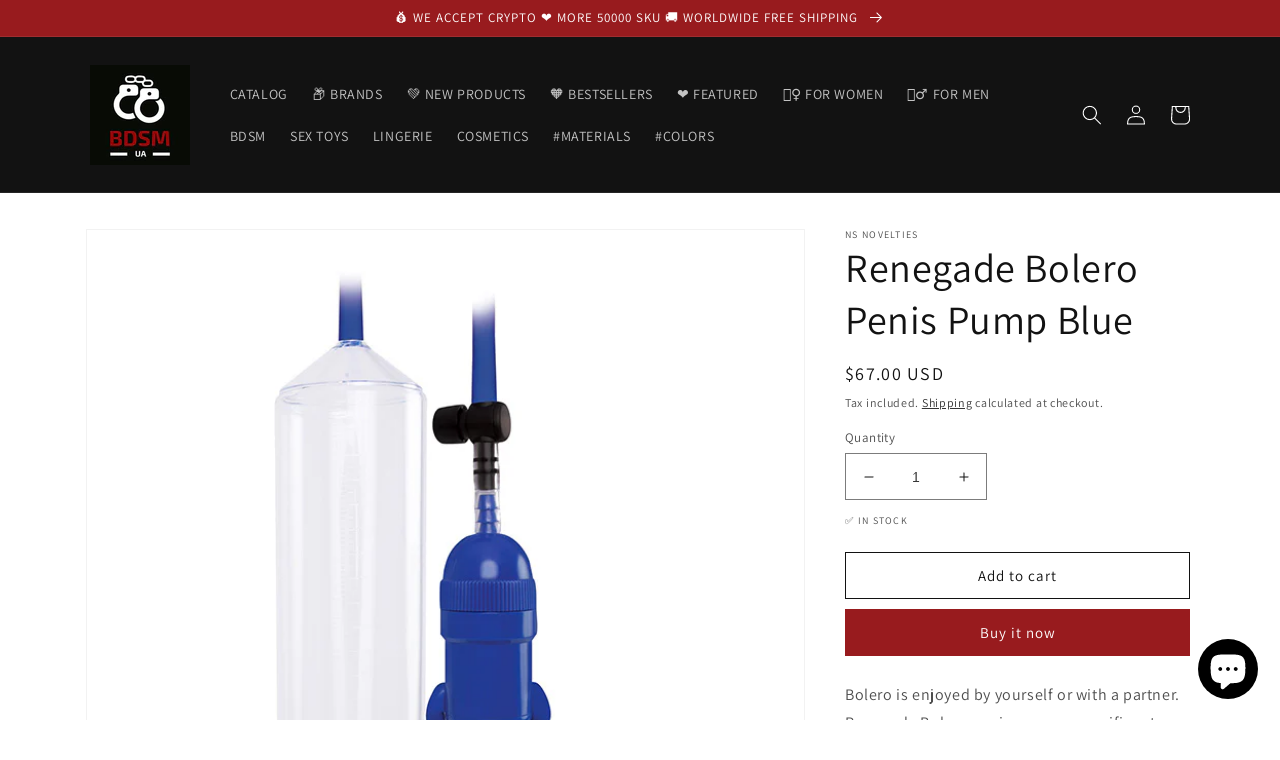

--- FILE ---
content_type: text/html; charset=utf-8
request_url: https://uabdsm.com/products/xtr-657447097225
body_size: 25345
content:
<!doctype html>
<html class="no-js" lang="en">
  <head>
    <script src="https://analytics.ahrefs.com/analytics.js" data-key="lA5lWH00FS8z6n3N6OOv7g" async></script>
    <meta charset="utf-8">
    <meta http-equiv="X-UA-Compatible" content="IE=edge">
    <meta name="viewport" content="width=device-width,initial-scale=1">
    <meta name="theme-color" content="">
    <meta name="yandex-verification" content="c1692219d70a0dcd" />
    <link rel="canonical" href="https://uabdsm.com/products/xtr-657447097225">
    <link rel="preconnect" href="https://cdn.shopify.com" crossorigin><link rel="icon" type="image/png" href="//uabdsm.com/cdn/shop/files/favicon-32x32_bdd08edf-9dd1-48ee-be3f-5fb0d15313c3.png?crop=center&height=32&v=1647674627&width=32"><link rel="preconnect" href="https://fonts.shopifycdn.com" crossorigin><title>
      Renegade Bolero Penis Pump Blue
&ndash; Adult Sex Toys, Intimate Supplies, Sexual Wellness, Online Sex Store &ndash; UABDSM</title>

    
      <meta name="description" content="Bolero is enjoyed by yourself or with a partner. Renegade Bolero penis pumps magnificent design enables one handed pumping, inducing powerful suction for lasting performances. Featuring a 9 inch, industrial grade acrylic cylinder with a supple TPE donut base for comfort. Use lubricant and take a bow when finished.Barco. We accept cryptocurrency: Bitcoin, Ethereum.">
    

    

<meta property="og:site_name" content="UABDSM">
<meta property="og:url" content="https://uabdsm.com/products/xtr-657447097225">
<meta property="og:title" content="Renegade Bolero Penis Pump Blue">
<meta property="og:type" content="product">
<meta property="og:description" content="Bolero is enjoyed by yourself or with a partner. Renegade Bolero penis pumps magnificent design enables one handed pumping, inducing powerful suction for lasting performances. Featuring a 9 inch, industrial grade acrylic cylinder with a supple TPE donut base for comfort. Use lubricant and take a bow when finished.Barco"><meta property="og:image" content="http://uabdsm.com/cdn/shop/products/NSN-1122-17x1_10f5ff3a-01c6-42e9-b66b-8efd31f01921.jpg?v=1662723840">
  <meta property="og:image:secure_url" content="https://uabdsm.com/cdn/shop/products/NSN-1122-17x1_10f5ff3a-01c6-42e9-b66b-8efd31f01921.jpg?v=1662723840">
  <meta property="og:image:width" content="700">
  <meta property="og:image:height" content="700"><meta property="og:price:amount" content="67.00">
  <meta property="og:price:currency" content="USD"><meta name="twitter:card" content="summary_large_image">
<meta name="twitter:title" content="Renegade Bolero Penis Pump Blue">
<meta name="twitter:description" content="Bolero is enjoyed by yourself or with a partner. Renegade Bolero penis pumps magnificent design enables one handed pumping, inducing powerful suction for lasting performances. Featuring a 9 inch, industrial grade acrylic cylinder with a supple TPE donut base for comfort. Use lubricant and take a bow when finished.Barco">


    <script src="//uabdsm.com/cdn/shop/t/5/assets/global.js?v=135116476141006970691647483536" defer="defer"></script>
    <script>window.performance && window.performance.mark && window.performance.mark('shopify.content_for_header.start');</script><meta name="google-site-verification" content="O2MUW8XbPhXcQYVhlRkYlXL0FRSPl-POCBsXDoTgr-A">
<meta name="facebook-domain-verification" content="0i69is1myxnd3o48sfsmmva8oe3slc">
<meta name="facebook-domain-verification" content="9hds008cjc4udqe9qqt6wx36sjm9j2">
<meta name="facebook-domain-verification" content="el490jhfw3x5db9zegdpxh3yl8l24g">
<meta name="facebook-domain-verification" content="fkn9kxopbcy24u5gotlmi68t1tanip">
<meta name="facebook-domain-verification" content="iio3oykkkoab0j62npkntrbcaega0t">
<meta name="facebook-domain-verification" content="rv7sw6ovs1znxxaoj25eh76ahi7tpr">
<meta name="facebook-domain-verification" content="b9g2b43yed8gbflab4k479u6u6rwwk">
<meta name="facebook-domain-verification" content="3vjp430xw4ck91dynz68j5wrs40kse">
<meta id="shopify-digital-wallet" name="shopify-digital-wallet" content="/41550413980/digital_wallets/dialog">
<link rel="alternate" hreflang="x-default" href="https://uabdsm.com/products/xtr-657447097225">
<link rel="alternate" hreflang="en" href="https://uabdsm.com/products/xtr-657447097225">
<link rel="alternate" hreflang="pl" href="https://uabdsm.com/pl/products/xtr-657447097225">
<link rel="alternate" hreflang="es" href="https://uabdsm.com/es/products/xtr-657447097225">
<link rel="alternate" hreflang="de" href="https://uabdsm.com/de/products/xtr-657447097225">
<link rel="alternate" type="application/json+oembed" href="https://uabdsm.com/products/xtr-657447097225.oembed">
<script async="async" src="/checkouts/internal/preloads.js?locale=en-US"></script>
<script id="shopify-features" type="application/json">{"accessToken":"1f6086350bc5332be80214aff9778382","betas":["rich-media-storefront-analytics"],"domain":"uabdsm.com","predictiveSearch":true,"shopId":41550413980,"locale":"en"}</script>
<script>var Shopify = Shopify || {};
Shopify.shop = "uabdsm.myshopify.com";
Shopify.locale = "en";
Shopify.currency = {"active":"USD","rate":"1.0"};
Shopify.country = "US";
Shopify.theme = {"name":"Dawn","id":127659704476,"schema_name":"Dawn","schema_version":"4.0.0","theme_store_id":887,"role":"main"};
Shopify.theme.handle = "null";
Shopify.theme.style = {"id":null,"handle":null};
Shopify.cdnHost = "uabdsm.com/cdn";
Shopify.routes = Shopify.routes || {};
Shopify.routes.root = "/";</script>
<script type="module">!function(o){(o.Shopify=o.Shopify||{}).modules=!0}(window);</script>
<script>!function(o){function n(){var o=[];function n(){o.push(Array.prototype.slice.apply(arguments))}return n.q=o,n}var t=o.Shopify=o.Shopify||{};t.loadFeatures=n(),t.autoloadFeatures=n()}(window);</script>
<script id="shop-js-analytics" type="application/json">{"pageType":"product"}</script>
<script defer="defer" async type="module" src="//uabdsm.com/cdn/shopifycloud/shop-js/modules/v2/client.init-shop-cart-sync_IZsNAliE.en.esm.js"></script>
<script defer="defer" async type="module" src="//uabdsm.com/cdn/shopifycloud/shop-js/modules/v2/chunk.common_0OUaOowp.esm.js"></script>
<script type="module">
  await import("//uabdsm.com/cdn/shopifycloud/shop-js/modules/v2/client.init-shop-cart-sync_IZsNAliE.en.esm.js");
await import("//uabdsm.com/cdn/shopifycloud/shop-js/modules/v2/chunk.common_0OUaOowp.esm.js");

  window.Shopify.SignInWithShop?.initShopCartSync?.({"fedCMEnabled":true,"windoidEnabled":true});

</script>
<script>(function() {
  var isLoaded = false;
  function asyncLoad() {
    if (isLoaded) return;
    isLoaded = true;
    var urls = ["https:\/\/platform-api.sharethis.com\/js\/sharethis.js?shop=uabdsm.myshopify.com#property=62376632a6d0960019479f0e\u0026product=inline-share-buttons\u0026ver=1647800034","https:\/\/ecommplugins-scripts.trustpilot.com\/v2.1\/js\/header.min.js?settings=eyJrZXkiOiJaTjZmNWg2OTFQU0I1YUJ6IiwicyI6Im5vbmUifQ==\u0026shop=uabdsm.myshopify.com","https:\/\/ecommplugins-trustboxsettings.trustpilot.com\/uabdsm.myshopify.com.js?settings=1647949444890\u0026shop=uabdsm.myshopify.com","https:\/\/static.shareasale.com\/json\/shopify\/deduplication.js?shop=uabdsm.myshopify.com","https:\/\/static.shareasale.com\/json\/shopify\/shareasale-tracking.js?sasmid=131003\u0026ssmtid=19038\u0026scid=null\u0026xtm=null\u0026xtv=null\u0026cd=false\u0026shop=uabdsm.myshopify.com","\/\/cdn.shopify.com\/proxy\/a30c7707e9a6bf5892914986741f2a37e492f55739d596ed7a71a44474444ed1\/api.goaffpro.com\/loader.js?shop=uabdsm.myshopify.com\u0026sp-cache-control=cHVibGljLCBtYXgtYWdlPTkwMA"];
    for (var i = 0; i < urls.length; i++) {
      var s = document.createElement('script');
      s.type = 'text/javascript';
      s.async = true;
      s.src = urls[i];
      var x = document.getElementsByTagName('script')[0];
      x.parentNode.insertBefore(s, x);
    }
  };
  if(window.attachEvent) {
    window.attachEvent('onload', asyncLoad);
  } else {
    window.addEventListener('load', asyncLoad, false);
  }
})();</script>
<script id="__st">var __st={"a":41550413980,"offset":-18000,"reqid":"ee54fa5b-5ab5-4fcc-8510-d210cf7efc3f-1768556779","pageurl":"uabdsm.com\/products\/xtr-657447097225","u":"d98acfe698d5","p":"product","rtyp":"product","rid":7260839116956};</script>
<script>window.ShopifyPaypalV4VisibilityTracking = true;</script>
<script id="captcha-bootstrap">!function(){'use strict';const t='contact',e='account',n='new_comment',o=[[t,t],['blogs',n],['comments',n],[t,'customer']],c=[[e,'customer_login'],[e,'guest_login'],[e,'recover_customer_password'],[e,'create_customer']],r=t=>t.map((([t,e])=>`form[action*='/${t}']:not([data-nocaptcha='true']) input[name='form_type'][value='${e}']`)).join(','),a=t=>()=>t?[...document.querySelectorAll(t)].map((t=>t.form)):[];function s(){const t=[...o],e=r(t);return a(e)}const i='password',u='form_key',d=['recaptcha-v3-token','g-recaptcha-response','h-captcha-response',i],f=()=>{try{return window.sessionStorage}catch{return}},m='__shopify_v',_=t=>t.elements[u];function p(t,e,n=!1){try{const o=window.sessionStorage,c=JSON.parse(o.getItem(e)),{data:r}=function(t){const{data:e,action:n}=t;return t[m]||n?{data:e,action:n}:{data:t,action:n}}(c);for(const[e,n]of Object.entries(r))t.elements[e]&&(t.elements[e].value=n);n&&o.removeItem(e)}catch(o){console.error('form repopulation failed',{error:o})}}const l='form_type',E='cptcha';function T(t){t.dataset[E]=!0}const w=window,h=w.document,L='Shopify',v='ce_forms',y='captcha';let A=!1;((t,e)=>{const n=(g='f06e6c50-85a8-45c8-87d0-21a2b65856fe',I='https://cdn.shopify.com/shopifycloud/storefront-forms-hcaptcha/ce_storefront_forms_captcha_hcaptcha.v1.5.2.iife.js',D={infoText:'Protected by hCaptcha',privacyText:'Privacy',termsText:'Terms'},(t,e,n)=>{const o=w[L][v],c=o.bindForm;if(c)return c(t,g,e,D).then(n);var r;o.q.push([[t,g,e,D],n]),r=I,A||(h.body.append(Object.assign(h.createElement('script'),{id:'captcha-provider',async:!0,src:r})),A=!0)});var g,I,D;w[L]=w[L]||{},w[L][v]=w[L][v]||{},w[L][v].q=[],w[L][y]=w[L][y]||{},w[L][y].protect=function(t,e){n(t,void 0,e),T(t)},Object.freeze(w[L][y]),function(t,e,n,w,h,L){const[v,y,A,g]=function(t,e,n){const i=e?o:[],u=t?c:[],d=[...i,...u],f=r(d),m=r(i),_=r(d.filter((([t,e])=>n.includes(e))));return[a(f),a(m),a(_),s()]}(w,h,L),I=t=>{const e=t.target;return e instanceof HTMLFormElement?e:e&&e.form},D=t=>v().includes(t);t.addEventListener('submit',(t=>{const e=I(t);if(!e)return;const n=D(e)&&!e.dataset.hcaptchaBound&&!e.dataset.recaptchaBound,o=_(e),c=g().includes(e)&&(!o||!o.value);(n||c)&&t.preventDefault(),c&&!n&&(function(t){try{if(!f())return;!function(t){const e=f();if(!e)return;const n=_(t);if(!n)return;const o=n.value;o&&e.removeItem(o)}(t);const e=Array.from(Array(32),(()=>Math.random().toString(36)[2])).join('');!function(t,e){_(t)||t.append(Object.assign(document.createElement('input'),{type:'hidden',name:u})),t.elements[u].value=e}(t,e),function(t,e){const n=f();if(!n)return;const o=[...t.querySelectorAll(`input[type='${i}']`)].map((({name:t})=>t)),c=[...d,...o],r={};for(const[a,s]of new FormData(t).entries())c.includes(a)||(r[a]=s);n.setItem(e,JSON.stringify({[m]:1,action:t.action,data:r}))}(t,e)}catch(e){console.error('failed to persist form',e)}}(e),e.submit())}));const S=(t,e)=>{t&&!t.dataset[E]&&(n(t,e.some((e=>e===t))),T(t))};for(const o of['focusin','change'])t.addEventListener(o,(t=>{const e=I(t);D(e)&&S(e,y())}));const B=e.get('form_key'),M=e.get(l),P=B&&M;t.addEventListener('DOMContentLoaded',(()=>{const t=y();if(P)for(const e of t)e.elements[l].value===M&&p(e,B);[...new Set([...A(),...v().filter((t=>'true'===t.dataset.shopifyCaptcha))])].forEach((e=>S(e,t)))}))}(h,new URLSearchParams(w.location.search),n,t,e,['guest_login'])})(!0,!0)}();</script>
<script integrity="sha256-4kQ18oKyAcykRKYeNunJcIwy7WH5gtpwJnB7kiuLZ1E=" data-source-attribution="shopify.loadfeatures" defer="defer" src="//uabdsm.com/cdn/shopifycloud/storefront/assets/storefront/load_feature-a0a9edcb.js" crossorigin="anonymous"></script>
<script data-source-attribution="shopify.dynamic_checkout.dynamic.init">var Shopify=Shopify||{};Shopify.PaymentButton=Shopify.PaymentButton||{isStorefrontPortableWallets:!0,init:function(){window.Shopify.PaymentButton.init=function(){};var t=document.createElement("script");t.src="https://uabdsm.com/cdn/shopifycloud/portable-wallets/latest/portable-wallets.en.js",t.type="module",document.head.appendChild(t)}};
</script>
<script data-source-attribution="shopify.dynamic_checkout.buyer_consent">
  function portableWalletsHideBuyerConsent(e){var t=document.getElementById("shopify-buyer-consent"),n=document.getElementById("shopify-subscription-policy-button");t&&n&&(t.classList.add("hidden"),t.setAttribute("aria-hidden","true"),n.removeEventListener("click",e))}function portableWalletsShowBuyerConsent(e){var t=document.getElementById("shopify-buyer-consent"),n=document.getElementById("shopify-subscription-policy-button");t&&n&&(t.classList.remove("hidden"),t.removeAttribute("aria-hidden"),n.addEventListener("click",e))}window.Shopify?.PaymentButton&&(window.Shopify.PaymentButton.hideBuyerConsent=portableWalletsHideBuyerConsent,window.Shopify.PaymentButton.showBuyerConsent=portableWalletsShowBuyerConsent);
</script>
<script>
  function portableWalletsCleanup(e){e&&e.src&&console.error("Failed to load portable wallets script "+e.src);var t=document.querySelectorAll("shopify-accelerated-checkout .shopify-payment-button__skeleton, shopify-accelerated-checkout-cart .wallet-cart-button__skeleton"),e=document.getElementById("shopify-buyer-consent");for(let e=0;e<t.length;e++)t[e].remove();e&&e.remove()}function portableWalletsNotLoadedAsModule(e){e instanceof ErrorEvent&&"string"==typeof e.message&&e.message.includes("import.meta")&&"string"==typeof e.filename&&e.filename.includes("portable-wallets")&&(window.removeEventListener("error",portableWalletsNotLoadedAsModule),window.Shopify.PaymentButton.failedToLoad=e,"loading"===document.readyState?document.addEventListener("DOMContentLoaded",window.Shopify.PaymentButton.init):window.Shopify.PaymentButton.init())}window.addEventListener("error",portableWalletsNotLoadedAsModule);
</script>

<script type="module" src="https://uabdsm.com/cdn/shopifycloud/portable-wallets/latest/portable-wallets.en.js" onError="portableWalletsCleanup(this)" crossorigin="anonymous"></script>
<script nomodule>
  document.addEventListener("DOMContentLoaded", portableWalletsCleanup);
</script>

<link id="shopify-accelerated-checkout-styles" rel="stylesheet" media="screen" href="https://uabdsm.com/cdn/shopifycloud/portable-wallets/latest/accelerated-checkout-backwards-compat.css" crossorigin="anonymous">
<style id="shopify-accelerated-checkout-cart">
        #shopify-buyer-consent {
  margin-top: 1em;
  display: inline-block;
  width: 100%;
}

#shopify-buyer-consent.hidden {
  display: none;
}

#shopify-subscription-policy-button {
  background: none;
  border: none;
  padding: 0;
  text-decoration: underline;
  font-size: inherit;
  cursor: pointer;
}

#shopify-subscription-policy-button::before {
  box-shadow: none;
}

      </style>
<script id="sections-script" data-sections="main-product,product-recommendations,header,footer" defer="defer" src="//uabdsm.com/cdn/shop/t/5/compiled_assets/scripts.js?2074"></script>
<script>window.performance && window.performance.mark && window.performance.mark('shopify.content_for_header.end');</script>


    <style data-shopify>
      @font-face {
  font-family: Assistant;
  font-weight: 400;
  font-style: normal;
  font-display: swap;
  src: url("//uabdsm.com/cdn/fonts/assistant/assistant_n4.9120912a469cad1cc292572851508ca49d12e768.woff2") format("woff2"),
       url("//uabdsm.com/cdn/fonts/assistant/assistant_n4.6e9875ce64e0fefcd3f4446b7ec9036b3ddd2985.woff") format("woff");
}

      @font-face {
  font-family: Assistant;
  font-weight: 700;
  font-style: normal;
  font-display: swap;
  src: url("//uabdsm.com/cdn/fonts/assistant/assistant_n7.bf44452348ec8b8efa3aa3068825305886b1c83c.woff2") format("woff2"),
       url("//uabdsm.com/cdn/fonts/assistant/assistant_n7.0c887fee83f6b3bda822f1150b912c72da0f7b64.woff") format("woff");
}

      
      
      @font-face {
  font-family: Assistant;
  font-weight: 400;
  font-style: normal;
  font-display: swap;
  src: url("//uabdsm.com/cdn/fonts/assistant/assistant_n4.9120912a469cad1cc292572851508ca49d12e768.woff2") format("woff2"),
       url("//uabdsm.com/cdn/fonts/assistant/assistant_n4.6e9875ce64e0fefcd3f4446b7ec9036b3ddd2985.woff") format("woff");
}


      :root {
        --font-body-family: Assistant, sans-serif;
        --font-body-style: normal;
        --font-body-weight: 400;

        --font-heading-family: Assistant, sans-serif;
        --font-heading-style: normal;
        --font-heading-weight: 400;

        --font-body-scale: 1.0;
        --font-heading-scale: 1.0;

        --color-base-text: 18, 18, 18;
        --color-shadow: 18, 18, 18;
        --color-base-background-1: 255, 255, 255;
        --color-base-background-2: 243, 243, 243;
        --color-base-solid-button-labels: 255, 255, 255;
        --color-base-outline-button-labels: 18, 18, 18;
        --color-base-accent-1: 152, 27, 30;
        --color-base-accent-2: 51, 79, 180;
        --payment-terms-background-color: #ffffff;

        --gradient-base-background-1: #ffffff;
        --gradient-base-background-2: #f3f3f3;
        --gradient-base-accent-1: #981b1e;
        --gradient-base-accent-2: #334fb4;

        --media-padding: px;
        --media-border-opacity: 0.05;
        --media-border-width: 1px;
        --media-radius: 0px;
        --media-shadow-opacity: 0.0;
        --media-shadow-horizontal-offset: 0px;
        --media-shadow-vertical-offset: 4px;
        --media-shadow-blur-radius: 5px;

        --page-width: 120rem;
        --page-width-margin: 0rem;

        --card-image-padding: 0.0rem;
        --card-corner-radius: 0.0rem;
        --card-text-alignment: left;
        --card-border-width: 0.0rem;
        --card-border-opacity: 0.1;
        --card-shadow-opacity: 0.0;
        --card-shadow-horizontal-offset: 0.0rem;
        --card-shadow-vertical-offset: 0.4rem;
        --card-shadow-blur-radius: 0.5rem;

        --badge-corner-radius: 4.0rem;

        --popup-border-width: 1px;
        --popup-border-opacity: 0.1;
        --popup-corner-radius: 0px;
        --popup-shadow-opacity: 0.0;
        --popup-shadow-horizontal-offset: 0px;
        --popup-shadow-vertical-offset: 4px;
        --popup-shadow-blur-radius: 5px;

        --drawer-border-width: 1px;
        --drawer-border-opacity: 0.1;
        --drawer-shadow-opacity: 0.0;
        --drawer-shadow-horizontal-offset: 0px;
        --drawer-shadow-vertical-offset: 4px;
        --drawer-shadow-blur-radius: 5px;

        --spacing-sections-desktop: 0px;
        --spacing-sections-mobile: 0px;

        --grid-desktop-vertical-spacing: 8px;
        --grid-desktop-horizontal-spacing: 8px;
        --grid-mobile-vertical-spacing: 4px;
        --grid-mobile-horizontal-spacing: 4px;

        --text-boxes-border-opacity: 0.1;
        --text-boxes-border-width: 0px;
        --text-boxes-radius: 0px;
        --text-boxes-shadow-opacity: 0.0;
        --text-boxes-shadow-horizontal-offset: 0px;
        --text-boxes-shadow-vertical-offset: 4px;
        --text-boxes-shadow-blur-radius: 5px;

        --buttons-radius: 0px;
        --buttons-radius-outset: 0px;
        --buttons-border-width: 1px;
        --buttons-border-opacity: 1.0;
        --buttons-shadow-opacity: 0.0;
        --buttons-shadow-horizontal-offset: 0px;
        --buttons-shadow-vertical-offset: 4px;
        --buttons-shadow-blur-radius: 5px;
        --buttons-border-offset: 0px;

        --inputs-radius: 0px;
        --inputs-border-width: 1px;
        --inputs-border-opacity: 0.55;
        --inputs-shadow-opacity: 0.0;
        --inputs-shadow-horizontal-offset: 0px;
        --inputs-margin-offset: 0px;
        --inputs-shadow-vertical-offset: 4px;
        --inputs-shadow-blur-radius: 5px;
        --inputs-radius-outset: 0px;

        --variant-pills-radius: 40px;
        --variant-pills-border-width: 1px;
        --variant-pills-border-opacity: 0.55;
        --variant-pills-shadow-opacity: 0.0;
        --variant-pills-shadow-horizontal-offset: 0px;
        --variant-pills-shadow-vertical-offset: 4px;
        --variant-pills-shadow-blur-radius: 5px;
      }

      *,
      *::before,
      *::after {
        box-sizing: inherit;
      }

      html {
        box-sizing: border-box;
        font-size: calc(var(--font-body-scale) * 62.5%);
        height: 100%;
      }

      body {
        display: grid;
        grid-template-rows: auto auto 1fr auto;
        grid-template-columns: 100%;
        min-height: 100%;
        margin: 0;
        font-size: 1.5rem;
        letter-spacing: 0.06rem;
        line-height: calc(1 + 0.8 / var(--font-body-scale));
        font-family: var(--font-body-family);
        font-style: var(--font-body-style);
        font-weight: var(--font-body-weight);
      }

      @media screen and (min-width: 750px) {
        body {
          font-size: 1.6rem;
        }
      }
    </style>

    <link href="//uabdsm.com/cdn/shop/t/5/assets/base.css?v=144997082486365258741647483559" rel="stylesheet" type="text/css" media="all" />
<link rel="preload" as="font" href="//uabdsm.com/cdn/fonts/assistant/assistant_n4.9120912a469cad1cc292572851508ca49d12e768.woff2" type="font/woff2" crossorigin><link rel="preload" as="font" href="//uabdsm.com/cdn/fonts/assistant/assistant_n4.9120912a469cad1cc292572851508ca49d12e768.woff2" type="font/woff2" crossorigin><link rel="stylesheet" href="//uabdsm.com/cdn/shop/t/5/assets/component-predictive-search.css?v=165644661289088488651647483532" media="print" onload="this.media='all'"><script>document.documentElement.className = document.documentElement.className.replace('no-js', 'js');
    if (Shopify.designMode) {
      document.documentElement.classList.add('shopify-design-mode');
    }
    </script>
    
    <script async src="https://pagead2.googlesyndication.com/pagead/js/adsbygoogle.js?client=ca-pub-0308246917452448"
     crossorigin="anonymous"></script>
    
  
  <!-- Belkapp verify --><meta name="google-site-verification" content="2yo5c2JTqyDbn3BC-jHq26zaJx4ywRM-k_Qznd3reXQ" />
<script src="https://cdn.shopify.com/extensions/7bc9bb47-adfa-4267-963e-cadee5096caf/inbox-1252/assets/inbox-chat-loader.js" type="text/javascript" defer="defer"></script>
<link href="https://monorail-edge.shopifysvc.com" rel="dns-prefetch">
<script>(function(){if ("sendBeacon" in navigator && "performance" in window) {try {var session_token_from_headers = performance.getEntriesByType('navigation')[0].serverTiming.find(x => x.name == '_s').description;} catch {var session_token_from_headers = undefined;}var session_cookie_matches = document.cookie.match(/_shopify_s=([^;]*)/);var session_token_from_cookie = session_cookie_matches && session_cookie_matches.length === 2 ? session_cookie_matches[1] : "";var session_token = session_token_from_headers || session_token_from_cookie || "";function handle_abandonment_event(e) {var entries = performance.getEntries().filter(function(entry) {return /monorail-edge.shopifysvc.com/.test(entry.name);});if (!window.abandonment_tracked && entries.length === 0) {window.abandonment_tracked = true;var currentMs = Date.now();var navigation_start = performance.timing.navigationStart;var payload = {shop_id: 41550413980,url: window.location.href,navigation_start,duration: currentMs - navigation_start,session_token,page_type: "product"};window.navigator.sendBeacon("https://monorail-edge.shopifysvc.com/v1/produce", JSON.stringify({schema_id: "online_store_buyer_site_abandonment/1.1",payload: payload,metadata: {event_created_at_ms: currentMs,event_sent_at_ms: currentMs}}));}}window.addEventListener('pagehide', handle_abandonment_event);}}());</script>
<script id="web-pixels-manager-setup">(function e(e,d,r,n,o){if(void 0===o&&(o={}),!Boolean(null===(a=null===(i=window.Shopify)||void 0===i?void 0:i.analytics)||void 0===a?void 0:a.replayQueue)){var i,a;window.Shopify=window.Shopify||{};var t=window.Shopify;t.analytics=t.analytics||{};var s=t.analytics;s.replayQueue=[],s.publish=function(e,d,r){return s.replayQueue.push([e,d,r]),!0};try{self.performance.mark("wpm:start")}catch(e){}var l=function(){var e={modern:/Edge?\/(1{2}[4-9]|1[2-9]\d|[2-9]\d{2}|\d{4,})\.\d+(\.\d+|)|Firefox\/(1{2}[4-9]|1[2-9]\d|[2-9]\d{2}|\d{4,})\.\d+(\.\d+|)|Chrom(ium|e)\/(9{2}|\d{3,})\.\d+(\.\d+|)|(Maci|X1{2}).+ Version\/(15\.\d+|(1[6-9]|[2-9]\d|\d{3,})\.\d+)([,.]\d+|)( \(\w+\)|)( Mobile\/\w+|) Safari\/|Chrome.+OPR\/(9{2}|\d{3,})\.\d+\.\d+|(CPU[ +]OS|iPhone[ +]OS|CPU[ +]iPhone|CPU IPhone OS|CPU iPad OS)[ +]+(15[._]\d+|(1[6-9]|[2-9]\d|\d{3,})[._]\d+)([._]\d+|)|Android:?[ /-](13[3-9]|1[4-9]\d|[2-9]\d{2}|\d{4,})(\.\d+|)(\.\d+|)|Android.+Firefox\/(13[5-9]|1[4-9]\d|[2-9]\d{2}|\d{4,})\.\d+(\.\d+|)|Android.+Chrom(ium|e)\/(13[3-9]|1[4-9]\d|[2-9]\d{2}|\d{4,})\.\d+(\.\d+|)|SamsungBrowser\/([2-9]\d|\d{3,})\.\d+/,legacy:/Edge?\/(1[6-9]|[2-9]\d|\d{3,})\.\d+(\.\d+|)|Firefox\/(5[4-9]|[6-9]\d|\d{3,})\.\d+(\.\d+|)|Chrom(ium|e)\/(5[1-9]|[6-9]\d|\d{3,})\.\d+(\.\d+|)([\d.]+$|.*Safari\/(?![\d.]+ Edge\/[\d.]+$))|(Maci|X1{2}).+ Version\/(10\.\d+|(1[1-9]|[2-9]\d|\d{3,})\.\d+)([,.]\d+|)( \(\w+\)|)( Mobile\/\w+|) Safari\/|Chrome.+OPR\/(3[89]|[4-9]\d|\d{3,})\.\d+\.\d+|(CPU[ +]OS|iPhone[ +]OS|CPU[ +]iPhone|CPU IPhone OS|CPU iPad OS)[ +]+(10[._]\d+|(1[1-9]|[2-9]\d|\d{3,})[._]\d+)([._]\d+|)|Android:?[ /-](13[3-9]|1[4-9]\d|[2-9]\d{2}|\d{4,})(\.\d+|)(\.\d+|)|Mobile Safari.+OPR\/([89]\d|\d{3,})\.\d+\.\d+|Android.+Firefox\/(13[5-9]|1[4-9]\d|[2-9]\d{2}|\d{4,})\.\d+(\.\d+|)|Android.+Chrom(ium|e)\/(13[3-9]|1[4-9]\d|[2-9]\d{2}|\d{4,})\.\d+(\.\d+|)|Android.+(UC? ?Browser|UCWEB|U3)[ /]?(15\.([5-9]|\d{2,})|(1[6-9]|[2-9]\d|\d{3,})\.\d+)\.\d+|SamsungBrowser\/(5\.\d+|([6-9]|\d{2,})\.\d+)|Android.+MQ{2}Browser\/(14(\.(9|\d{2,})|)|(1[5-9]|[2-9]\d|\d{3,})(\.\d+|))(\.\d+|)|K[Aa][Ii]OS\/(3\.\d+|([4-9]|\d{2,})\.\d+)(\.\d+|)/},d=e.modern,r=e.legacy,n=navigator.userAgent;return n.match(d)?"modern":n.match(r)?"legacy":"unknown"}(),u="modern"===l?"modern":"legacy",c=(null!=n?n:{modern:"",legacy:""})[u],f=function(e){return[e.baseUrl,"/wpm","/b",e.hashVersion,"modern"===e.buildTarget?"m":"l",".js"].join("")}({baseUrl:d,hashVersion:r,buildTarget:u}),m=function(e){var d=e.version,r=e.bundleTarget,n=e.surface,o=e.pageUrl,i=e.monorailEndpoint;return{emit:function(e){var a=e.status,t=e.errorMsg,s=(new Date).getTime(),l=JSON.stringify({metadata:{event_sent_at_ms:s},events:[{schema_id:"web_pixels_manager_load/3.1",payload:{version:d,bundle_target:r,page_url:o,status:a,surface:n,error_msg:t},metadata:{event_created_at_ms:s}}]});if(!i)return console&&console.warn&&console.warn("[Web Pixels Manager] No Monorail endpoint provided, skipping logging."),!1;try{return self.navigator.sendBeacon.bind(self.navigator)(i,l)}catch(e){}var u=new XMLHttpRequest;try{return u.open("POST",i,!0),u.setRequestHeader("Content-Type","text/plain"),u.send(l),!0}catch(e){return console&&console.warn&&console.warn("[Web Pixels Manager] Got an unhandled error while logging to Monorail."),!1}}}}({version:r,bundleTarget:l,surface:e.surface,pageUrl:self.location.href,monorailEndpoint:e.monorailEndpoint});try{o.browserTarget=l,function(e){var d=e.src,r=e.async,n=void 0===r||r,o=e.onload,i=e.onerror,a=e.sri,t=e.scriptDataAttributes,s=void 0===t?{}:t,l=document.createElement("script"),u=document.querySelector("head"),c=document.querySelector("body");if(l.async=n,l.src=d,a&&(l.integrity=a,l.crossOrigin="anonymous"),s)for(var f in s)if(Object.prototype.hasOwnProperty.call(s,f))try{l.dataset[f]=s[f]}catch(e){}if(o&&l.addEventListener("load",o),i&&l.addEventListener("error",i),u)u.appendChild(l);else{if(!c)throw new Error("Did not find a head or body element to append the script");c.appendChild(l)}}({src:f,async:!0,onload:function(){if(!function(){var e,d;return Boolean(null===(d=null===(e=window.Shopify)||void 0===e?void 0:e.analytics)||void 0===d?void 0:d.initialized)}()){var d=window.webPixelsManager.init(e)||void 0;if(d){var r=window.Shopify.analytics;r.replayQueue.forEach((function(e){var r=e[0],n=e[1],o=e[2];d.publishCustomEvent(r,n,o)})),r.replayQueue=[],r.publish=d.publishCustomEvent,r.visitor=d.visitor,r.initialized=!0}}},onerror:function(){return m.emit({status:"failed",errorMsg:"".concat(f," has failed to load")})},sri:function(e){var d=/^sha384-[A-Za-z0-9+/=]+$/;return"string"==typeof e&&d.test(e)}(c)?c:"",scriptDataAttributes:o}),m.emit({status:"loading"})}catch(e){m.emit({status:"failed",errorMsg:(null==e?void 0:e.message)||"Unknown error"})}}})({shopId: 41550413980,storefrontBaseUrl: "https://uabdsm.com",extensionsBaseUrl: "https://extensions.shopifycdn.com/cdn/shopifycloud/web-pixels-manager",monorailEndpoint: "https://monorail-edge.shopifysvc.com/unstable/produce_batch",surface: "storefront-renderer",enabledBetaFlags: ["2dca8a86"],webPixelsConfigList: [{"id":"1083605148","configuration":"{\"shop\":\"uabdsm.myshopify.com\",\"cookie_duration\":\"2592000\"}","eventPayloadVersion":"v1","runtimeContext":"STRICT","scriptVersion":"a2e7513c3708f34b1f617d7ce88f9697","type":"APP","apiClientId":2744533,"privacyPurposes":["ANALYTICS","MARKETING"],"dataSharingAdjustments":{"protectedCustomerApprovalScopes":["read_customer_address","read_customer_email","read_customer_name","read_customer_personal_data","read_customer_phone"]}},{"id":"1078165660","configuration":"{\"masterTagID\":\"19038\",\"merchantID\":\"131003\",\"appPath\":\"https:\/\/daedalus.shareasale.com\",\"storeID\":\"NaN\",\"xTypeMode\":\"NaN\",\"xTypeValue\":\"NaN\",\"channelDedup\":\"NaN\"}","eventPayloadVersion":"v1","runtimeContext":"STRICT","scriptVersion":"f300cca684872f2df140f714437af558","type":"APP","apiClientId":4929191,"privacyPurposes":["ANALYTICS","MARKETING"],"dataSharingAdjustments":{"protectedCustomerApprovalScopes":["read_customer_personal_data"]}},{"id":"612270236","configuration":"{\"config\":\"{\\\"google_tag_ids\\\":[\\\"G-YYTB1ZS6KN\\\",\\\"GT-K58DW2K\\\"],\\\"target_country\\\":\\\"US\\\",\\\"gtag_events\\\":[{\\\"type\\\":\\\"search\\\",\\\"action_label\\\":\\\"G-YYTB1ZS6KN\\\"},{\\\"type\\\":\\\"begin_checkout\\\",\\\"action_label\\\":\\\"G-YYTB1ZS6KN\\\"},{\\\"type\\\":\\\"view_item\\\",\\\"action_label\\\":[\\\"G-YYTB1ZS6KN\\\",\\\"MC-XS066D6D2G\\\"]},{\\\"type\\\":\\\"purchase\\\",\\\"action_label\\\":[\\\"G-YYTB1ZS6KN\\\",\\\"MC-XS066D6D2G\\\"]},{\\\"type\\\":\\\"page_view\\\",\\\"action_label\\\":[\\\"G-YYTB1ZS6KN\\\",\\\"MC-XS066D6D2G\\\"]},{\\\"type\\\":\\\"add_payment_info\\\",\\\"action_label\\\":\\\"G-YYTB1ZS6KN\\\"},{\\\"type\\\":\\\"add_to_cart\\\",\\\"action_label\\\":\\\"G-YYTB1ZS6KN\\\"}],\\\"enable_monitoring_mode\\\":false}\"}","eventPayloadVersion":"v1","runtimeContext":"OPEN","scriptVersion":"b2a88bafab3e21179ed38636efcd8a93","type":"APP","apiClientId":1780363,"privacyPurposes":[],"dataSharingAdjustments":{"protectedCustomerApprovalScopes":["read_customer_address","read_customer_email","read_customer_name","read_customer_personal_data","read_customer_phone"]}},{"id":"154534044","configuration":"{\"pixel_id\":\"962604707726331\",\"pixel_type\":\"facebook_pixel\",\"metaapp_system_user_token\":\"-\"}","eventPayloadVersion":"v1","runtimeContext":"OPEN","scriptVersion":"ca16bc87fe92b6042fbaa3acc2fbdaa6","type":"APP","apiClientId":2329312,"privacyPurposes":["ANALYTICS","MARKETING","SALE_OF_DATA"],"dataSharingAdjustments":{"protectedCustomerApprovalScopes":["read_customer_address","read_customer_email","read_customer_name","read_customer_personal_data","read_customer_phone"]}},{"id":"82182300","configuration":"{\"tagID\":\"2614313921911\"}","eventPayloadVersion":"v1","runtimeContext":"STRICT","scriptVersion":"18031546ee651571ed29edbe71a3550b","type":"APP","apiClientId":3009811,"privacyPurposes":["ANALYTICS","MARKETING","SALE_OF_DATA"],"dataSharingAdjustments":{"protectedCustomerApprovalScopes":["read_customer_address","read_customer_email","read_customer_name","read_customer_personal_data","read_customer_phone"]}},{"id":"shopify-app-pixel","configuration":"{}","eventPayloadVersion":"v1","runtimeContext":"STRICT","scriptVersion":"0450","apiClientId":"shopify-pixel","type":"APP","privacyPurposes":["ANALYTICS","MARKETING"]},{"id":"shopify-custom-pixel","eventPayloadVersion":"v1","runtimeContext":"LAX","scriptVersion":"0450","apiClientId":"shopify-pixel","type":"CUSTOM","privacyPurposes":["ANALYTICS","MARKETING"]}],isMerchantRequest: false,initData: {"shop":{"name":"UABDSM","paymentSettings":{"currencyCode":"USD"},"myshopifyDomain":"uabdsm.myshopify.com","countryCode":"US","storefrontUrl":"https:\/\/uabdsm.com"},"customer":null,"cart":null,"checkout":null,"productVariants":[{"price":{"amount":67.0,"currencyCode":"USD"},"product":{"title":"Renegade Bolero Penis Pump Blue","vendor":"NS Novelties","id":"7260839116956","untranslatedTitle":"Renegade Bolero Penis Pump Blue","url":"\/products\/xtr-657447097225","type":""},"id":"41524375617692","image":{"src":"\/\/uabdsm.com\/cdn\/shop\/products\/NSN-1122-17x1_10f5ff3a-01c6-42e9-b66b-8efd31f01921.jpg?v=1662723840"},"sku":"NSN-1122-17","title":"Default Title","untranslatedTitle":"Default Title"}],"purchasingCompany":null},},"https://uabdsm.com/cdn","fcfee988w5aeb613cpc8e4bc33m6693e112",{"modern":"","legacy":""},{"shopId":"41550413980","storefrontBaseUrl":"https:\/\/uabdsm.com","extensionBaseUrl":"https:\/\/extensions.shopifycdn.com\/cdn\/shopifycloud\/web-pixels-manager","surface":"storefront-renderer","enabledBetaFlags":"[\"2dca8a86\"]","isMerchantRequest":"false","hashVersion":"fcfee988w5aeb613cpc8e4bc33m6693e112","publish":"custom","events":"[[\"page_viewed\",{}],[\"product_viewed\",{\"productVariant\":{\"price\":{\"amount\":67.0,\"currencyCode\":\"USD\"},\"product\":{\"title\":\"Renegade Bolero Penis Pump Blue\",\"vendor\":\"NS Novelties\",\"id\":\"7260839116956\",\"untranslatedTitle\":\"Renegade Bolero Penis Pump Blue\",\"url\":\"\/products\/xtr-657447097225\",\"type\":\"\"},\"id\":\"41524375617692\",\"image\":{\"src\":\"\/\/uabdsm.com\/cdn\/shop\/products\/NSN-1122-17x1_10f5ff3a-01c6-42e9-b66b-8efd31f01921.jpg?v=1662723840\"},\"sku\":\"NSN-1122-17\",\"title\":\"Default Title\",\"untranslatedTitle\":\"Default Title\"}}]]"});</script><script>
  window.ShopifyAnalytics = window.ShopifyAnalytics || {};
  window.ShopifyAnalytics.meta = window.ShopifyAnalytics.meta || {};
  window.ShopifyAnalytics.meta.currency = 'USD';
  var meta = {"product":{"id":7260839116956,"gid":"gid:\/\/shopify\/Product\/7260839116956","vendor":"NS Novelties","type":"","handle":"xtr-657447097225","variants":[{"id":41524375617692,"price":6700,"name":"Renegade Bolero Penis Pump Blue","public_title":null,"sku":"NSN-1122-17"}],"remote":false},"page":{"pageType":"product","resourceType":"product","resourceId":7260839116956,"requestId":"ee54fa5b-5ab5-4fcc-8510-d210cf7efc3f-1768556779"}};
  for (var attr in meta) {
    window.ShopifyAnalytics.meta[attr] = meta[attr];
  }
</script>
<script class="analytics">
  (function () {
    var customDocumentWrite = function(content) {
      var jquery = null;

      if (window.jQuery) {
        jquery = window.jQuery;
      } else if (window.Checkout && window.Checkout.$) {
        jquery = window.Checkout.$;
      }

      if (jquery) {
        jquery('body').append(content);
      }
    };

    var hasLoggedConversion = function(token) {
      if (token) {
        return document.cookie.indexOf('loggedConversion=' + token) !== -1;
      }
      return false;
    }

    var setCookieIfConversion = function(token) {
      if (token) {
        var twoMonthsFromNow = new Date(Date.now());
        twoMonthsFromNow.setMonth(twoMonthsFromNow.getMonth() + 2);

        document.cookie = 'loggedConversion=' + token + '; expires=' + twoMonthsFromNow;
      }
    }

    var trekkie = window.ShopifyAnalytics.lib = window.trekkie = window.trekkie || [];
    if (trekkie.integrations) {
      return;
    }
    trekkie.methods = [
      'identify',
      'page',
      'ready',
      'track',
      'trackForm',
      'trackLink'
    ];
    trekkie.factory = function(method) {
      return function() {
        var args = Array.prototype.slice.call(arguments);
        args.unshift(method);
        trekkie.push(args);
        return trekkie;
      };
    };
    for (var i = 0; i < trekkie.methods.length; i++) {
      var key = trekkie.methods[i];
      trekkie[key] = trekkie.factory(key);
    }
    trekkie.load = function(config) {
      trekkie.config = config || {};
      trekkie.config.initialDocumentCookie = document.cookie;
      var first = document.getElementsByTagName('script')[0];
      var script = document.createElement('script');
      script.type = 'text/javascript';
      script.onerror = function(e) {
        var scriptFallback = document.createElement('script');
        scriptFallback.type = 'text/javascript';
        scriptFallback.onerror = function(error) {
                var Monorail = {
      produce: function produce(monorailDomain, schemaId, payload) {
        var currentMs = new Date().getTime();
        var event = {
          schema_id: schemaId,
          payload: payload,
          metadata: {
            event_created_at_ms: currentMs,
            event_sent_at_ms: currentMs
          }
        };
        return Monorail.sendRequest("https://" + monorailDomain + "/v1/produce", JSON.stringify(event));
      },
      sendRequest: function sendRequest(endpointUrl, payload) {
        // Try the sendBeacon API
        if (window && window.navigator && typeof window.navigator.sendBeacon === 'function' && typeof window.Blob === 'function' && !Monorail.isIos12()) {
          var blobData = new window.Blob([payload], {
            type: 'text/plain'
          });

          if (window.navigator.sendBeacon(endpointUrl, blobData)) {
            return true;
          } // sendBeacon was not successful

        } // XHR beacon

        var xhr = new XMLHttpRequest();

        try {
          xhr.open('POST', endpointUrl);
          xhr.setRequestHeader('Content-Type', 'text/plain');
          xhr.send(payload);
        } catch (e) {
          console.log(e);
        }

        return false;
      },
      isIos12: function isIos12() {
        return window.navigator.userAgent.lastIndexOf('iPhone; CPU iPhone OS 12_') !== -1 || window.navigator.userAgent.lastIndexOf('iPad; CPU OS 12_') !== -1;
      }
    };
    Monorail.produce('monorail-edge.shopifysvc.com',
      'trekkie_storefront_load_errors/1.1',
      {shop_id: 41550413980,
      theme_id: 127659704476,
      app_name: "storefront",
      context_url: window.location.href,
      source_url: "//uabdsm.com/cdn/s/trekkie.storefront.cd680fe47e6c39ca5d5df5f0a32d569bc48c0f27.min.js"});

        };
        scriptFallback.async = true;
        scriptFallback.src = '//uabdsm.com/cdn/s/trekkie.storefront.cd680fe47e6c39ca5d5df5f0a32d569bc48c0f27.min.js';
        first.parentNode.insertBefore(scriptFallback, first);
      };
      script.async = true;
      script.src = '//uabdsm.com/cdn/s/trekkie.storefront.cd680fe47e6c39ca5d5df5f0a32d569bc48c0f27.min.js';
      first.parentNode.insertBefore(script, first);
    };
    trekkie.load(
      {"Trekkie":{"appName":"storefront","development":false,"defaultAttributes":{"shopId":41550413980,"isMerchantRequest":null,"themeId":127659704476,"themeCityHash":"14763345450166475368","contentLanguage":"en","currency":"USD","eventMetadataId":"660780b4-f6ff-4b59-87c1-0d341986ce84"},"isServerSideCookieWritingEnabled":true,"monorailRegion":"shop_domain","enabledBetaFlags":["65f19447"]},"Session Attribution":{},"S2S":{"facebookCapiEnabled":true,"source":"trekkie-storefront-renderer","apiClientId":580111}}
    );

    var loaded = false;
    trekkie.ready(function() {
      if (loaded) return;
      loaded = true;

      window.ShopifyAnalytics.lib = window.trekkie;

      var originalDocumentWrite = document.write;
      document.write = customDocumentWrite;
      try { window.ShopifyAnalytics.merchantGoogleAnalytics.call(this); } catch(error) {};
      document.write = originalDocumentWrite;

      window.ShopifyAnalytics.lib.page(null,{"pageType":"product","resourceType":"product","resourceId":7260839116956,"requestId":"ee54fa5b-5ab5-4fcc-8510-d210cf7efc3f-1768556779","shopifyEmitted":true});

      var match = window.location.pathname.match(/checkouts\/(.+)\/(thank_you|post_purchase)/)
      var token = match? match[1]: undefined;
      if (!hasLoggedConversion(token)) {
        setCookieIfConversion(token);
        window.ShopifyAnalytics.lib.track("Viewed Product",{"currency":"USD","variantId":41524375617692,"productId":7260839116956,"productGid":"gid:\/\/shopify\/Product\/7260839116956","name":"Renegade Bolero Penis Pump Blue","price":"67.00","sku":"NSN-1122-17","brand":"NS Novelties","variant":null,"category":"","nonInteraction":true,"remote":false},undefined,undefined,{"shopifyEmitted":true});
      window.ShopifyAnalytics.lib.track("monorail:\/\/trekkie_storefront_viewed_product\/1.1",{"currency":"USD","variantId":41524375617692,"productId":7260839116956,"productGid":"gid:\/\/shopify\/Product\/7260839116956","name":"Renegade Bolero Penis Pump Blue","price":"67.00","sku":"NSN-1122-17","brand":"NS Novelties","variant":null,"category":"","nonInteraction":true,"remote":false,"referer":"https:\/\/uabdsm.com\/products\/xtr-657447097225"});
      }
    });


        var eventsListenerScript = document.createElement('script');
        eventsListenerScript.async = true;
        eventsListenerScript.src = "//uabdsm.com/cdn/shopifycloud/storefront/assets/shop_events_listener-3da45d37.js";
        document.getElementsByTagName('head')[0].appendChild(eventsListenerScript);

})();</script>
  <script>
  if (!window.ga || (window.ga && typeof window.ga !== 'function')) {
    window.ga = function ga() {
      (window.ga.q = window.ga.q || []).push(arguments);
      if (window.Shopify && window.Shopify.analytics && typeof window.Shopify.analytics.publish === 'function') {
        window.Shopify.analytics.publish("ga_stub_called", {}, {sendTo: "google_osp_migration"});
      }
      console.error("Shopify's Google Analytics stub called with:", Array.from(arguments), "\nSee https://help.shopify.com/manual/promoting-marketing/pixels/pixel-migration#google for more information.");
    };
    if (window.Shopify && window.Shopify.analytics && typeof window.Shopify.analytics.publish === 'function') {
      window.Shopify.analytics.publish("ga_stub_initialized", {}, {sendTo: "google_osp_migration"});
    }
  }
</script>
<script
  defer
  src="https://uabdsm.com/cdn/shopifycloud/perf-kit/shopify-perf-kit-3.0.3.min.js"
  data-application="storefront-renderer"
  data-shop-id="41550413980"
  data-render-region="gcp-us-central1"
  data-page-type="product"
  data-theme-instance-id="127659704476"
  data-theme-name="Dawn"
  data-theme-version="4.0.0"
  data-monorail-region="shop_domain"
  data-resource-timing-sampling-rate="10"
  data-shs="true"
  data-shs-beacon="true"
  data-shs-export-with-fetch="true"
  data-shs-logs-sample-rate="1"
  data-shs-beacon-endpoint="https://uabdsm.com/api/collect"
></script>
</head>

  <body class="gradient">
    <a class="skip-to-content-link button visually-hidden" href="#MainContent">
      Skip to content
    </a>

    <div id="shopify-section-announcement-bar" class="shopify-section"><div class="announcement-bar color-accent-1 gradient" role="region" aria-label="Announcement" ><a href="/pages/shipping-payments" class="announcement-bar__link link link--text focus-inset animate-arrow"><p class="announcement-bar__message h5">
                💰 WE ACCEPT CRYPTO ❤️ MORE 50000 SKU 🚚 WORLDWIDE FREE SHIPPING
<svg viewBox="0 0 14 10" fill="none" aria-hidden="true" focusable="false" role="presentation" class="icon icon-arrow" xmlns="http://www.w3.org/2000/svg">
  <path fill-rule="evenodd" clip-rule="evenodd" d="M8.537.808a.5.5 0 01.817-.162l4 4a.5.5 0 010 .708l-4 4a.5.5 0 11-.708-.708L11.793 5.5H1a.5.5 0 010-1h10.793L8.646 1.354a.5.5 0 01-.109-.546z" fill="currentColor">
</svg>

</p></a></div>
</div>
    <div id="shopify-section-header" class="shopify-section section-header"><link rel="stylesheet" href="//uabdsm.com/cdn/shop/t/5/assets/component-list-menu.css?v=129267058877082496571647483540" media="print" onload="this.media='all'">
<link rel="stylesheet" href="//uabdsm.com/cdn/shop/t/5/assets/component-search.css?v=96455689198851321781647483525" media="print" onload="this.media='all'">
<link rel="stylesheet" href="//uabdsm.com/cdn/shop/t/5/assets/component-menu-drawer.css?v=126731818748055994231647483529" media="print" onload="this.media='all'">
<link rel="stylesheet" href="//uabdsm.com/cdn/shop/t/5/assets/component-cart-notification.css?v=107019900565326663291647483523" media="print" onload="this.media='all'">
<link rel="stylesheet" href="//uabdsm.com/cdn/shop/t/5/assets/component-cart-items.css?v=35224266443739369591647483560" media="print" onload="this.media='all'"><link rel="stylesheet" href="//uabdsm.com/cdn/shop/t/5/assets/component-price.css?v=112673864592427438181647483529" media="print" onload="this.media='all'">
  <link rel="stylesheet" href="//uabdsm.com/cdn/shop/t/5/assets/component-loading-overlay.css?v=167310470843593579841647483564" media="print" onload="this.media='all'"><noscript><link href="//uabdsm.com/cdn/shop/t/5/assets/component-list-menu.css?v=129267058877082496571647483540" rel="stylesheet" type="text/css" media="all" /></noscript>
<noscript><link href="//uabdsm.com/cdn/shop/t/5/assets/component-search.css?v=96455689198851321781647483525" rel="stylesheet" type="text/css" media="all" /></noscript>
<noscript><link href="//uabdsm.com/cdn/shop/t/5/assets/component-menu-drawer.css?v=126731818748055994231647483529" rel="stylesheet" type="text/css" media="all" /></noscript>
<noscript><link href="//uabdsm.com/cdn/shop/t/5/assets/component-cart-notification.css?v=107019900565326663291647483523" rel="stylesheet" type="text/css" media="all" /></noscript>
<noscript><link href="//uabdsm.com/cdn/shop/t/5/assets/component-cart-items.css?v=35224266443739369591647483560" rel="stylesheet" type="text/css" media="all" /></noscript>

<style>
  header-drawer {
    justify-self: start;
    margin-left: -1.2rem;
  }

  @media screen and (min-width: 990px) {
    header-drawer {
      display: none;
    }
  }

  .menu-drawer-container {
    display: flex;
  }

  .list-menu {
    list-style: none;
    padding: 0;
    margin: 0;
  }

  .list-menu--inline {
    display: inline-flex;
    flex-wrap: wrap;
  }

  summary.list-menu__item {
    padding-right: 2.7rem;
  }

  .list-menu__item {
    display: flex;
    align-items: center;
    line-height: calc(1 + 0.3 / var(--font-body-scale));
  }

  .list-menu__item--link {
    text-decoration: none;
    padding-bottom: 1rem;
    padding-top: 1rem;
    line-height: calc(1 + 0.8 / var(--font-body-scale));
  }

  @media screen and (min-width: 750px) {
    .list-menu__item--link {
      padding-bottom: 0.5rem;
      padding-top: 0.5rem;
    }
  }
</style><style data-shopify>.section-header {
    margin-bottom: 0px;
  }

  @media screen and (min-width: 750px) {
    .section-header {
      margin-bottom: 0px;
    }
  }</style><script src="//uabdsm.com/cdn/shop/t/5/assets/details-disclosure.js?v=93827620636443844781647483550" defer="defer"></script>
<script src="//uabdsm.com/cdn/shop/t/5/assets/details-modal.js?v=4511761896672669691647483549" defer="defer"></script>
<script src="//uabdsm.com/cdn/shop/t/5/assets/cart-notification.js?v=110464945634282900951647483528" defer="defer"></script>

<svg xmlns="http://www.w3.org/2000/svg" class="hidden">
  <symbol id="icon-search" viewbox="0 0 18 19" fill="none">
    <path fill-rule="evenodd" clip-rule="evenodd" d="M11.03 11.68A5.784 5.784 0 112.85 3.5a5.784 5.784 0 018.18 8.18zm.26 1.12a6.78 6.78 0 11.72-.7l5.4 5.4a.5.5 0 11-.71.7l-5.41-5.4z" fill="currentColor"/>
  </symbol>

  <symbol id="icon-close" class="icon icon-close" fill="none" viewBox="0 0 18 17">
    <path d="M.865 15.978a.5.5 0 00.707.707l7.433-7.431 7.579 7.282a.501.501 0 00.846-.37.5.5 0 00-.153-.351L9.712 8.546l7.417-7.416a.5.5 0 10-.707-.708L8.991 7.853 1.413.573a.5.5 0 10-.693.72l7.563 7.268-7.418 7.417z" fill="currentColor">
  </symbol>
</svg>
<div class="header-wrapper color-inverse gradient header-wrapper--border-bottom">
  <header class="header header--middle-left page-width header--has-menu"><header-drawer data-breakpoint="tablet">
        <details id="Details-menu-drawer-container" class="menu-drawer-container">
          <summary class="header__icon header__icon--menu header__icon--summary link focus-inset" aria-label="Menu">
            <span>
              <svg xmlns="http://www.w3.org/2000/svg" aria-hidden="true" focusable="false" role="presentation" class="icon icon-hamburger" fill="none" viewBox="0 0 18 16">
  <path d="M1 .5a.5.5 0 100 1h15.71a.5.5 0 000-1H1zM.5 8a.5.5 0 01.5-.5h15.71a.5.5 0 010 1H1A.5.5 0 01.5 8zm0 7a.5.5 0 01.5-.5h15.71a.5.5 0 010 1H1a.5.5 0 01-.5-.5z" fill="currentColor">
</svg>

              <svg xmlns="http://www.w3.org/2000/svg" aria-hidden="true" focusable="false" role="presentation" class="icon icon-close" fill="none" viewBox="0 0 18 17">
  <path d="M.865 15.978a.5.5 0 00.707.707l7.433-7.431 7.579 7.282a.501.501 0 00.846-.37.5.5 0 00-.153-.351L9.712 8.546l7.417-7.416a.5.5 0 10-.707-.708L8.991 7.853 1.413.573a.5.5 0 10-.693.72l7.563 7.268-7.418 7.417z" fill="currentColor">
</svg>

            </span>
          </summary>
          <div id="menu-drawer" class="menu-drawer motion-reduce" tabindex="-1">
            <div class="menu-drawer__inner-container">
              <div class="menu-drawer__navigation-container">
                <nav class="menu-drawer__navigation">
                  <ul class="menu-drawer__menu list-menu" role="list"><li><a href="/collections" class="menu-drawer__menu-item list-menu__item link link--text focus-inset">
                            CATALOG
                          </a></li><li><a href="/pages/brands" class="menu-drawer__menu-item list-menu__item link link--text focus-inset">
                            📦 BRANDS
                          </a></li><li><a href="https://uabdsm.com/collections/all?sort_by=created-descending" class="menu-drawer__menu-item list-menu__item link link--text focus-inset">
                            💚 NEW PRODUCTS
                          </a></li><li><a href="https://uabdsm.com/collections/all?sort_by=best-selling" class="menu-drawer__menu-item list-menu__item link link--text focus-inset">
                            🧡 BESTSELLERS
                          </a></li><li><a href="https://uabdsm.com/collections/all?sort_by=manual" class="menu-drawer__menu-item list-menu__item link link--text focus-inset">
                            ❤️ FEATURED
                          </a></li><li><a href="/pages/for-women" class="menu-drawer__menu-item list-menu__item link link--text focus-inset">
                            💁‍♀️ FOR WOMEN
                          </a></li><li><a href="/pages/for-men" class="menu-drawer__menu-item list-menu__item link link--text focus-inset">
                            💁‍♂️ FOR MEN
                          </a></li><li><a href="https://uabdsm.com/pages/bdsm" class="menu-drawer__menu-item list-menu__item link link--text focus-inset">
                            BDSM
                          </a></li><li><a href="https://uabdsm.com/pages/sex-toys" class="menu-drawer__menu-item list-menu__item link link--text focus-inset">
                            SEX TOYS
                          </a></li><li><a href="https://uabdsm.com/pages/lingerie" class="menu-drawer__menu-item list-menu__item link link--text focus-inset">
                            LINGERIE
                          </a></li><li><a href="https://uabdsm.com/pages/cosmetics" class="menu-drawer__menu-item list-menu__item link link--text focus-inset">
                            COSMETICS
                          </a></li><li><a href="/pages/materials" class="menu-drawer__menu-item list-menu__item link link--text focus-inset">
                            #MATERIALS
                          </a></li><li><a href="/pages/colors" class="menu-drawer__menu-item list-menu__item link link--text focus-inset">
                            #COLORS
                          </a></li></ul>
                </nav>
                <div class="menu-drawer__utility-links"><a href="https://shopify.com/41550413980/account?locale=en&region_country=US" class="menu-drawer__account link focus-inset h5">
                      <svg xmlns="http://www.w3.org/2000/svg" aria-hidden="true" focusable="false" role="presentation" class="icon icon-account" fill="none" viewBox="0 0 18 19">
  <path fill-rule="evenodd" clip-rule="evenodd" d="M6 4.5a3 3 0 116 0 3 3 0 01-6 0zm3-4a4 4 0 100 8 4 4 0 000-8zm5.58 12.15c1.12.82 1.83 2.24 1.91 4.85H1.51c.08-2.6.79-4.03 1.9-4.85C4.66 11.75 6.5 11.5 9 11.5s4.35.26 5.58 1.15zM9 10.5c-2.5 0-4.65.24-6.17 1.35C1.27 12.98.5 14.93.5 18v.5h17V18c0-3.07-.77-5.02-2.33-6.15-1.52-1.1-3.67-1.35-6.17-1.35z" fill="currentColor">
</svg>

Log in</a><ul class="list list-social list-unstyled" role="list"><li class="list-social__item">
                        <a href="https://www.facebook.com/uabdsm" class="list-social__link link"><svg aria-hidden="true" focusable="false" role="presentation" class="icon icon-facebook" viewBox="0 0 18 18">
  <path fill="currentColor" d="M16.42.61c.27 0 .5.1.69.28.19.2.28.42.28.7v15.44c0 .27-.1.5-.28.69a.94.94 0 01-.7.28h-4.39v-6.7h2.25l.31-2.65h-2.56v-1.7c0-.4.1-.72.28-.93.18-.2.5-.32 1-.32h1.37V3.35c-.6-.06-1.27-.1-2.01-.1-1.01 0-1.83.3-2.45.9-.62.6-.93 1.44-.93 2.53v1.97H7.04v2.65h2.24V18H.98c-.28 0-.5-.1-.7-.28a.94.94 0 01-.28-.7V1.59c0-.27.1-.5.28-.69a.94.94 0 01.7-.28h15.44z">
</svg>
<span class="visually-hidden">Facebook</span>
                        </a>
                      </li><li class="list-social__item">
                        <a href="https://www.pinterest.com/uabdsmcom" class="list-social__link link"><svg aria-hidden="true" focusable="false" role="presentation" class="icon icon-pinterest" viewBox="0 0 17 18">
  <path fill="currentColor" d="M8.48.58a8.42 8.42 0 015.9 2.45 8.42 8.42 0 011.33 10.08 8.28 8.28 0 01-7.23 4.16 8.5 8.5 0 01-2.37-.32c.42-.68.7-1.29.85-1.8l.59-2.29c.14.28.41.52.8.73.4.2.8.31 1.24.31.87 0 1.65-.25 2.34-.75a4.87 4.87 0 001.6-2.05 7.3 7.3 0 00.56-2.93c0-1.3-.5-2.41-1.49-3.36a5.27 5.27 0 00-3.8-1.43c-.93 0-1.8.16-2.58.48A5.23 5.23 0 002.85 8.6c0 .75.14 1.41.43 1.98.28.56.7.96 1.27 1.2.1.04.19.04.26 0 .07-.03.12-.1.15-.2l.18-.68c.05-.15.02-.3-.11-.45a2.35 2.35 0 01-.57-1.63A3.96 3.96 0 018.6 4.8c1.09 0 1.94.3 2.54.89.61.6.92 1.37.92 2.32 0 .8-.11 1.54-.33 2.21a3.97 3.97 0 01-.93 1.62c-.4.4-.87.6-1.4.6-.43 0-.78-.15-1.06-.47-.27-.32-.36-.7-.26-1.13a111.14 111.14 0 01.47-1.6l.18-.73c.06-.26.09-.47.09-.65 0-.36-.1-.66-.28-.89-.2-.23-.47-.35-.83-.35-.45 0-.83.2-1.13.62-.3.41-.46.93-.46 1.56a4.1 4.1 0 00.18 1.15l.06.15c-.6 2.58-.95 4.1-1.08 4.54-.12.55-.16 1.2-.13 1.94a8.4 8.4 0 01-5-7.65c0-2.3.81-4.28 2.44-5.9A8.04 8.04 0 018.48.57z">
</svg>
<span class="visually-hidden">Pinterest</span>
                        </a>
                      </li><li class="list-social__item">
                        <a href="https://www.instagram.com/ua.bd.sm" class="list-social__link link"><svg aria-hidden="true" focusable="false" role="presentation" class="icon icon-instagram" viewBox="0 0 18 18">
  <path fill="currentColor" d="M8.77 1.58c2.34 0 2.62.01 3.54.05.86.04 1.32.18 1.63.3.41.17.7.35 1.01.66.3.3.5.6.65 1 .12.32.27.78.3 1.64.05.92.06 1.2.06 3.54s-.01 2.62-.05 3.54a4.79 4.79 0 01-.3 1.63c-.17.41-.35.7-.66 1.01-.3.3-.6.5-1.01.66-.31.12-.77.26-1.63.3-.92.04-1.2.05-3.54.05s-2.62 0-3.55-.05a4.79 4.79 0 01-1.62-.3c-.42-.16-.7-.35-1.01-.66-.31-.3-.5-.6-.66-1a4.87 4.87 0 01-.3-1.64c-.04-.92-.05-1.2-.05-3.54s0-2.62.05-3.54c.04-.86.18-1.32.3-1.63.16-.41.35-.7.66-1.01.3-.3.6-.5 1-.65.32-.12.78-.27 1.63-.3.93-.05 1.2-.06 3.55-.06zm0-1.58C6.39 0 6.09.01 5.15.05c-.93.04-1.57.2-2.13.4-.57.23-1.06.54-1.55 1.02C1 1.96.7 2.45.46 3.02c-.22.56-.37 1.2-.4 2.13C0 6.1 0 6.4 0 8.77s.01 2.68.05 3.61c.04.94.2 1.57.4 2.13.23.58.54 1.07 1.02 1.56.49.48.98.78 1.55 1.01.56.22 1.2.37 2.13.4.94.05 1.24.06 3.62.06 2.39 0 2.68-.01 3.62-.05.93-.04 1.57-.2 2.13-.41a4.27 4.27 0 001.55-1.01c.49-.49.79-.98 1.01-1.56.22-.55.37-1.19.41-2.13.04-.93.05-1.23.05-3.61 0-2.39 0-2.68-.05-3.62a6.47 6.47 0 00-.4-2.13 4.27 4.27 0 00-1.02-1.55A4.35 4.35 0 0014.52.46a6.43 6.43 0 00-2.13-.41A69 69 0 008.77 0z"/>
  <path fill="currentColor" d="M8.8 4a4.5 4.5 0 100 9 4.5 4.5 0 000-9zm0 7.43a2.92 2.92 0 110-5.85 2.92 2.92 0 010 5.85zM13.43 5a1.05 1.05 0 100-2.1 1.05 1.05 0 000 2.1z">
</svg>
<span class="visually-hidden">Instagram</span>
                        </a>
                      </li></ul>
                </div>
              </div>
            </div>
          </div>
        </details>
      </header-drawer><a href="/" class="header__heading-link link link--text focus-inset"><img srcset="//uabdsm.com/cdn/shop/files/logo-1_49eb6ac2-44e9-449d-9d21-bdefb20d3f80_100x.jpg?v=1613757802 1x, //uabdsm.com/cdn/shop/files/logo-1_49eb6ac2-44e9-449d-9d21-bdefb20d3f80_100x@2x.jpg?v=1613757802 2x"
              src="//uabdsm.com/cdn/shop/files/logo-1_49eb6ac2-44e9-449d-9d21-bdefb20d3f80_100x.jpg?v=1613757802"
              loading="lazy"
              class="header__heading-logo"
              width="567"
              height="567"
              alt="UABDSM"
            ></a><nav class="header__inline-menu">
        <ul class="list-menu list-menu--inline" role="list"><li><a href="/collections" class="header__menu-item header__menu-item list-menu__item link link--text focus-inset">
                  <span>CATALOG</span>
                </a></li><li><a href="/pages/brands" class="header__menu-item header__menu-item list-menu__item link link--text focus-inset">
                  <span>📦 BRANDS</span>
                </a></li><li><a href="https://uabdsm.com/collections/all?sort_by=created-descending" class="header__menu-item header__menu-item list-menu__item link link--text focus-inset">
                  <span>💚 NEW PRODUCTS</span>
                </a></li><li><a href="https://uabdsm.com/collections/all?sort_by=best-selling" class="header__menu-item header__menu-item list-menu__item link link--text focus-inset">
                  <span>🧡 BESTSELLERS</span>
                </a></li><li><a href="https://uabdsm.com/collections/all?sort_by=manual" class="header__menu-item header__menu-item list-menu__item link link--text focus-inset">
                  <span>❤️ FEATURED</span>
                </a></li><li><a href="/pages/for-women" class="header__menu-item header__menu-item list-menu__item link link--text focus-inset">
                  <span>💁‍♀️ FOR WOMEN</span>
                </a></li><li><a href="/pages/for-men" class="header__menu-item header__menu-item list-menu__item link link--text focus-inset">
                  <span>💁‍♂️ FOR MEN</span>
                </a></li><li><a href="https://uabdsm.com/pages/bdsm" class="header__menu-item header__menu-item list-menu__item link link--text focus-inset">
                  <span>BDSM</span>
                </a></li><li><a href="https://uabdsm.com/pages/sex-toys" class="header__menu-item header__menu-item list-menu__item link link--text focus-inset">
                  <span>SEX TOYS</span>
                </a></li><li><a href="https://uabdsm.com/pages/lingerie" class="header__menu-item header__menu-item list-menu__item link link--text focus-inset">
                  <span>LINGERIE</span>
                </a></li><li><a href="https://uabdsm.com/pages/cosmetics" class="header__menu-item header__menu-item list-menu__item link link--text focus-inset">
                  <span>COSMETICS</span>
                </a></li><li><a href="/pages/materials" class="header__menu-item header__menu-item list-menu__item link link--text focus-inset">
                  <span>#MATERIALS</span>
                </a></li><li><a href="/pages/colors" class="header__menu-item header__menu-item list-menu__item link link--text focus-inset">
                  <span>#COLORS</span>
                </a></li></ul>
      </nav><div class="header__icons">
      <details-modal class="header__search">
        <details>
          <summary class="header__icon header__icon--search header__icon--summary link focus-inset modal__toggle" aria-haspopup="dialog" aria-label="Search">
            <span>
              <svg class="modal__toggle-open icon icon-search" aria-hidden="true" focusable="false" role="presentation">
                <use href="#icon-search">
              </svg>
              <svg class="modal__toggle-close icon icon-close" aria-hidden="true" focusable="false" role="presentation">
                <use href="#icon-close">
              </svg>
            </span>
          </summary>
          <div class="search-modal modal__content" role="dialog" aria-modal="true" aria-label="Search">
            <div class="modal-overlay"></div>
            <div class="search-modal__content search-modal__content-bottom" tabindex="-1"><predictive-search class="search-modal__form" data-loading-text="Loading..."><form action="/search" method="get" role="search" class="search search-modal__form">
                  <div class="field">
                    <input class="search__input field__input"
                      id="Search-In-Modal"
                      type="search"
                      name="q"
                      value=""
                      placeholder="Search"role="combobox"
                        aria-expanded="false"
                        aria-owns="predictive-search-results-list"
                        aria-controls="predictive-search-results-list"
                        aria-haspopup="listbox"
                        aria-autocomplete="list"
                        autocorrect="off"
                        autocomplete="off"
                        autocapitalize="off"
                        spellcheck="false">
                    <label class="field__label" for="Search-In-Modal">Search</label>
                    <input type="hidden" name="options[prefix]" value="last">
                    <button class="search__button field__button" aria-label="Search">
                      <svg class="icon icon-search" aria-hidden="true" focusable="false" role="presentation">
                        <use href="#icon-search">
                      </svg>
                    </button>
                  </div><div class="predictive-search predictive-search--header" tabindex="-1" data-predictive-search>
                      <div class="predictive-search__loading-state">
                        <svg aria-hidden="true" focusable="false" role="presentation" class="spinner" viewBox="0 0 66 66" xmlns="http://www.w3.org/2000/svg">
                          <circle class="path" fill="none" stroke-width="6" cx="33" cy="33" r="30"></circle>
                        </svg>
                      </div>
                    </div>

                    <span class="predictive-search-status visually-hidden" role="status" aria-hidden="true"></span></form></predictive-search><button type="button" class="search-modal__close-button modal__close-button link link--text focus-inset" aria-label="Close">
                <svg class="icon icon-close" aria-hidden="true" focusable="false" role="presentation">
                  <use href="#icon-close">
                </svg>
              </button>
            </div>
          </div>
        </details>
      </details-modal><a href="https://shopify.com/41550413980/account?locale=en&region_country=US" class="header__icon header__icon--account link focus-inset small-hide">
          <svg xmlns="http://www.w3.org/2000/svg" aria-hidden="true" focusable="false" role="presentation" class="icon icon-account" fill="none" viewBox="0 0 18 19">
  <path fill-rule="evenodd" clip-rule="evenodd" d="M6 4.5a3 3 0 116 0 3 3 0 01-6 0zm3-4a4 4 0 100 8 4 4 0 000-8zm5.58 12.15c1.12.82 1.83 2.24 1.91 4.85H1.51c.08-2.6.79-4.03 1.9-4.85C4.66 11.75 6.5 11.5 9 11.5s4.35.26 5.58 1.15zM9 10.5c-2.5 0-4.65.24-6.17 1.35C1.27 12.98.5 14.93.5 18v.5h17V18c0-3.07-.77-5.02-2.33-6.15-1.52-1.1-3.67-1.35-6.17-1.35z" fill="currentColor">
</svg>

          <span class="visually-hidden">Log in</span>
        </a><a href="/cart" class="header__icon header__icon--cart link focus-inset" id="cart-icon-bubble"><svg class="icon icon-cart-empty" aria-hidden="true" focusable="false" role="presentation" xmlns="http://www.w3.org/2000/svg" viewBox="0 0 40 40" fill="none">
  <path d="m15.75 11.8h-3.16l-.77 11.6a5 5 0 0 0 4.99 5.34h7.38a5 5 0 0 0 4.99-5.33l-.78-11.61zm0 1h-2.22l-.71 10.67a4 4 0 0 0 3.99 4.27h7.38a4 4 0 0 0 4-4.27l-.72-10.67h-2.22v.63a4.75 4.75 0 1 1 -9.5 0zm8.5 0h-7.5v.63a3.75 3.75 0 1 0 7.5 0z" fill="currentColor" fill-rule="evenodd"/>
</svg>
<span class="visually-hidden">Cart</span></a>
    </div>
  </header>
</div>

<cart-notification>
  <div class="cart-notification-wrapper page-width color-inverse">
    <div id="cart-notification" class="cart-notification focus-inset" aria-modal="true" aria-label="Item added to your cart" role="dialog" tabindex="-1">
      <div class="cart-notification__header">
        <h2 class="cart-notification__heading caption-large text-body"><svg class="icon icon-checkmark color-foreground-text" aria-hidden="true" focusable="false" xmlns="http://www.w3.org/2000/svg" viewBox="0 0 12 9" fill="none">
  <path fill-rule="evenodd" clip-rule="evenodd" d="M11.35.643a.5.5 0 01.006.707l-6.77 6.886a.5.5 0 01-.719-.006L.638 4.845a.5.5 0 11.724-.69l2.872 3.011 6.41-6.517a.5.5 0 01.707-.006h-.001z" fill="currentColor"/>
</svg>
Item added to your cart</h2>
        <button type="button" class="cart-notification__close modal__close-button link link--text focus-inset" aria-label="Close">
          <svg class="icon icon-close" aria-hidden="true" focusable="false"><use href="#icon-close"></svg>
        </button>
      </div>
      <div id="cart-notification-product" class="cart-notification-product"></div>
      <div class="cart-notification__links">
        <a href="/cart" id="cart-notification-button" class="button button--secondary button--full-width"></a>
        <form action="/cart" method="post" id="cart-notification-form">
          <button class="button button--primary button--full-width" name="checkout">Check out</button>
        </form>
        <button type="button" class="link button-label">Continue shopping</button>
      </div>
    </div>
  </div>
</cart-notification>
<style data-shopify>
  .cart-notification {
     display: none;
  }
</style>


<script type="application/ld+json">
  {
    "@context": "http://schema.org",
    "@type": "Organization",
    "name": "UABDSM",
    
      
      "logo": "https:\/\/uabdsm.com\/cdn\/shop\/files\/logo-1_49eb6ac2-44e9-449d-9d21-bdefb20d3f80_567x.jpg?v=1613757802",
    
    "sameAs": [
      "",
      "https:\/\/www.facebook.com\/uabdsm",
      "https:\/\/www.pinterest.com\/uabdsmcom",
      "https:\/\/www.instagram.com\/ua.bd.sm",
      "",
      "",
      "",
      "",
      ""
    ],
    "url": "https:\/\/uabdsm.com"
  }
</script>
</div>
    <main id="MainContent" class="content-for-layout focus-none" role="main" tabindex="-1">
      <section id="shopify-section-template--15204113285276__main" class="shopify-section section">
<link href="//uabdsm.com/cdn/shop/t/5/assets/section-main-product.css?v=48026038905981941561647483521" rel="stylesheet" type="text/css" media="all" />
<link href="//uabdsm.com/cdn/shop/t/5/assets/component-accordion.css?v=180964204318874863811647483522" rel="stylesheet" type="text/css" media="all" />
<link href="//uabdsm.com/cdn/shop/t/5/assets/component-price.css?v=112673864592427438181647483529" rel="stylesheet" type="text/css" media="all" />
<link href="//uabdsm.com/cdn/shop/t/5/assets/component-rte.css?v=69919436638515329781647483553" rel="stylesheet" type="text/css" media="all" />
<link href="//uabdsm.com/cdn/shop/t/5/assets/component-slider.css?v=149129116954312731941647483531" rel="stylesheet" type="text/css" media="all" />
<link href="//uabdsm.com/cdn/shop/t/5/assets/component-rating.css?v=24573085263941240431647483547" rel="stylesheet" type="text/css" media="all" />
<link href="//uabdsm.com/cdn/shop/t/5/assets/component-loading-overlay.css?v=167310470843593579841647483564" rel="stylesheet" type="text/css" media="all" />
<link href="//uabdsm.com/cdn/shop/t/5/assets/component-deferred-media.css?v=105211437941697141201647483546" rel="stylesheet" type="text/css" media="all" />
<style data-shopify>.section-template--15204113285276__main-padding {
    padding-top: 27px;
    padding-bottom: 9px;
  }

  @media screen and (min-width: 750px) {
    .section-template--15204113285276__main-padding {
      padding-top: 36px;
      padding-bottom: 12px;
    }
  }</style><script src="//uabdsm.com/cdn/shop/t/5/assets/product-form.js?v=1429052116008230011647483524" defer="defer"></script><section class="page-width section-template--15204113285276__main-padding">
  <div class="product product--large product--stacked grid grid--1-col grid--2-col-tablet">
    <div class="grid__item product__media-wrapper">
      <media-gallery id="MediaGallery-template--15204113285276__main" role="region" class="product__media-gallery" aria-label="Gallery Viewer" data-desktop-layout="stacked">
        <div id="GalleryStatus-template--15204113285276__main" class="visually-hidden" role="status"></div>
        <slider-component id="GalleryViewer-template--15204113285276__main" class="slider-mobile-gutter">
          <a class="skip-to-content-link button visually-hidden" href="#ProductInfo-template--15204113285276__main">
            Skip to product information
          </a>
          <ul id="Slider-Gallery-template--15204113285276__main" class="product__media-list grid grid--peek list-unstyled slider slider--mobile" role="list"><li id="Slide-template--15204113285276__main-27037345644700" class="product__media-item grid__item slider__slide is-active" data-media-id="template--15204113285276__main-27037345644700">

<noscript><div class="product__media media gradient global-media-settings" style="padding-top: 100.0%;">
      <img
        srcset="//uabdsm.com/cdn/shop/products/NSN-1122-17x1_10f5ff3a-01c6-42e9-b66b-8efd31f01921.jpg?v=1662723840&width=493 493w,
          //uabdsm.com/cdn/shop/products/NSN-1122-17x1_10f5ff3a-01c6-42e9-b66b-8efd31f01921.jpg?v=1662723840&width=600 600w,
          
          
          
          
          
          
          
          
          
          //uabdsm.com/cdn/shop/products/NSN-1122-17x1_10f5ff3a-01c6-42e9-b66b-8efd31f01921.jpg?v=1662723840 700w"
        src="//uabdsm.com/cdn/shop/products/NSN-1122-17x1_10f5ff3a-01c6-42e9-b66b-8efd31f01921.jpg?v=1662723840&width=1946"
        sizes="(min-width: 1200px) 715px, (min-width: 990px) calc(65.0vw - 10rem), (min-width: 750px) calc((100vw - 11.5rem) / 2), calc(100vw - 4rem)"
        loading="lazy"
        width="973"
        height="973"
        alt="Renegade Bolero Penis Pump Blue - UABDSM"
      >
    </div></noscript>

<modal-opener class="product__modal-opener product__modal-opener--image no-js-hidden" data-modal="#ProductModal-template--15204113285276__main">
  <span class="product__media-icon motion-reduce" aria-hidden="true"><svg aria-hidden="true" focusable="false" role="presentation" class="icon icon-plus" width="19" height="19" viewBox="0 0 19 19" fill="none" xmlns="http://www.w3.org/2000/svg">
  <path fill-rule="evenodd" clip-rule="evenodd" d="M4.66724 7.93978C4.66655 7.66364 4.88984 7.43922 5.16598 7.43853L10.6996 7.42464C10.9758 7.42395 11.2002 7.64724 11.2009 7.92339C11.2016 8.19953 10.9783 8.42395 10.7021 8.42464L5.16849 8.43852C4.89235 8.43922 4.66793 8.21592 4.66724 7.93978Z" fill="currentColor"/>
  <path fill-rule="evenodd" clip-rule="evenodd" d="M7.92576 4.66463C8.2019 4.66394 8.42632 4.88723 8.42702 5.16337L8.4409 10.697C8.44159 10.9732 8.2183 11.1976 7.94215 11.1983C7.66601 11.199 7.44159 10.9757 7.4409 10.6995L7.42702 5.16588C7.42633 4.88974 7.64962 4.66532 7.92576 4.66463Z" fill="currentColor"/>
  <path fill-rule="evenodd" clip-rule="evenodd" d="M12.8324 3.03011C10.1255 0.323296 5.73693 0.323296 3.03011 3.03011C0.323296 5.73693 0.323296 10.1256 3.03011 12.8324C5.73693 15.5392 10.1255 15.5392 12.8324 12.8324C15.5392 10.1256 15.5392 5.73693 12.8324 3.03011ZM2.32301 2.32301C5.42035 -0.774336 10.4421 -0.774336 13.5395 2.32301C16.6101 5.39361 16.6366 10.3556 13.619 13.4588L18.2473 18.0871C18.4426 18.2824 18.4426 18.599 18.2473 18.7943C18.0521 18.9895 17.7355 18.9895 17.5402 18.7943L12.8778 14.1318C9.76383 16.6223 5.20839 16.4249 2.32301 13.5395C-0.774335 10.4421 -0.774335 5.42035 2.32301 2.32301Z" fill="currentColor"/>
</svg>
</span>

  <div class="product__media media media--transparent gradient global-media-settings" style="padding-top: 100.0%;">
    <img
      srcset="//uabdsm.com/cdn/shop/products/NSN-1122-17x1_10f5ff3a-01c6-42e9-b66b-8efd31f01921.jpg?v=1662723840&width=493 493w,
        //uabdsm.com/cdn/shop/products/NSN-1122-17x1_10f5ff3a-01c6-42e9-b66b-8efd31f01921.jpg?v=1662723840&width=600 600w,
        
        
        
        
        
        
        
        
        
        //uabdsm.com/cdn/shop/products/NSN-1122-17x1_10f5ff3a-01c6-42e9-b66b-8efd31f01921.jpg?v=1662723840 700w"
      src="//uabdsm.com/cdn/shop/products/NSN-1122-17x1_10f5ff3a-01c6-42e9-b66b-8efd31f01921.jpg?v=1662723840&width=1946"
      sizes="(min-width: 1200px) 715px, (min-width: 990px) calc(65.0vw - 10rem), (min-width: 750px) calc((100vw - 11.5rem) / 2), calc(100vw - 4rem)"
      loading="lazy"
      width="973"
      height="973"
      alt="Renegade Bolero Penis Pump Blue - UABDSM"
    >
  </div>
  <button class="product__media-toggle" type="button" aria-haspopup="dialog" data-media-id="27037345644700">
    <span class="visually-hidden">
      Open media 1 in modal
    </span>
  </button>
</modal-opener>
                </li></ul>
          <div class="slider-buttons no-js-hidden">
            <button type="button" class="slider-button slider-button--prev" name="previous" aria-label="Slide left"><svg aria-hidden="true" focusable="false" role="presentation" class="icon icon-caret" viewBox="0 0 10 6">
  <path fill-rule="evenodd" clip-rule="evenodd" d="M9.354.646a.5.5 0 00-.708 0L5 4.293 1.354.646a.5.5 0 00-.708.708l4 4a.5.5 0 00.708 0l4-4a.5.5 0 000-.708z" fill="currentColor">
</svg>
</button>
            <div class="slider-counter caption">
              <span class="slider-counter--current">1</span>
              <span aria-hidden="true"> / </span>
              <span class="visually-hidden">of</span>
              <span class="slider-counter--total">2</span>
            </div>
            <button type="button" class="slider-button slider-button--next" name="next" aria-label="Slide right"><svg aria-hidden="true" focusable="false" role="presentation" class="icon icon-caret" viewBox="0 0 10 6">
  <path fill-rule="evenodd" clip-rule="evenodd" d="M9.354.646a.5.5 0 00-.708 0L5 4.293 1.354.646a.5.5 0 00-.708.708l4 4a.5.5 0 00.708 0l4-4a.5.5 0 000-.708z" fill="currentColor">
</svg>
</button>
          </div>
        </slider-component></media-gallery>
    </div>
    <div class="product__info-wrapper grid__item">
      <div id="ProductInfo-template--15204113285276__main" class="product__info-container product__info-container--sticky"><p class="product__text caption-with-letter-spacing" >NS Novelties</p><h1 class="product__title" >
              Renegade Bolero Penis Pump Blue
            </h1><p class="product__text subtitle" ></p><div class="no-js-hidden" id="price-template--15204113285276__main" role="status" >
<div class="price price--large price--show-badge">
  <div class="price__container"><div class="price__regular">
      <span class="visually-hidden visually-hidden--inline">Regular price</span>
      <span class="price-item price-item--regular">
        <span class='money'>$67.00 USD</span>
      </span>
    </div>
    <div class="price__sale">
        <span class="visually-hidden visually-hidden--inline">Regular price</span>
        <span>
          <s class="price-item price-item--regular">
            
              
            
          </s>
        </span><span class="visually-hidden visually-hidden--inline">Sale price</span>
      <span class="price-item price-item--sale price-item--last">
        <span class='money'>$67.00 USD</span>
      </span>
    </div>
    <small class="unit-price caption hidden">
      <span class="visually-hidden">Unit price</span>
      <span class="price-item price-item--last">
        <span></span>
        <span aria-hidden="true">/</span>
        <span class="visually-hidden">&nbsp;per&nbsp;</span>
        <span>
        </span>
      </span>
    </small>
  </div><span class="badge price__badge-sale color-accent-2">
      Sale
    </span>

    <span class="badge price__badge-sold-out color-inverse">
      Sold out
    </span></div>
</div><div class="product__tax caption rte">Tax included.
<a href="/policies/shipping-policy">Shipping</a> calculated at checkout.
</div><div ><form method="post" action="/cart/add" id="product-form-installment" accept-charset="UTF-8" class="installment caption-large" enctype="multipart/form-data"><input type="hidden" name="form_type" value="product" /><input type="hidden" name="utf8" value="✓" /><input type="hidden" name="id" value="41524375617692">
                
<input type="hidden" name="product-id" value="7260839116956" /><input type="hidden" name="section-id" value="template--15204113285276__main" /></form></div><div class="product-form__input product-form__quantity" >
              <label class="form__label" for="Quantity-template--15204113285276__main">
                Quantity
              </label>

              <quantity-input class="quantity">
                <button class="quantity__button no-js-hidden" name="minus" type="button">
                  <span class="visually-hidden">Decrease quantity for Renegade Bolero Penis Pump Blue</span>
                  <svg xmlns="http://www.w3.org/2000/svg" aria-hidden="true" focusable="false" role="presentation" class="icon icon-minus" fill="none" viewBox="0 0 10 2">
  <path fill-rule="evenodd" clip-rule="evenodd" d="M.5 1C.5.7.7.5 1 .5h8a.5.5 0 110 1H1A.5.5 0 01.5 1z" fill="currentColor">
</svg>

                </button>
                <input class="quantity__input"
                    type="number"
                    name="quantity"
                    id="Quantity-template--15204113285276__main"
                    min="1"
                    value="1"
                    form="product-form-template--15204113285276__main"
                  >
                <button class="quantity__button no-js-hidden" name="plus" type="button">
                  <span class="visually-hidden">Increase quantity for Renegade Bolero Penis Pump Blue</span>
                  <svg xmlns="http://www.w3.org/2000/svg" aria-hidden="true" focusable="false" role="presentation" class="icon icon-plus" fill="none" viewBox="0 0 10 10">
  <path fill-rule="evenodd" clip-rule="evenodd" d="M1 4.51a.5.5 0 000 1h3.5l.01 3.5a.5.5 0 001-.01V5.5l3.5-.01a.5.5 0 00-.01-1H5.5L5.49.99a.5.5 0 00-1 .01v3.5l-3.5.01H1z" fill="currentColor">
</svg>

                </button>
              </quantity-input>
            </div><p class="product__text caption-with-letter-spacing" >✅ IN STOCK</p><div >
              <product-form class="product-form">
                <div class="product-form__error-message-wrapper" role="alert" hidden>
                  <svg aria-hidden="true" focusable="false" role="presentation" class="icon icon-error" viewBox="0 0 13 13">
                    <circle cx="6.5" cy="6.50049" r="5.5" stroke="white" stroke-width="2"/>
                    <circle cx="6.5" cy="6.5" r="5.5" fill="#EB001B" stroke="#EB001B" stroke-width="0.7"/>
                    <path d="M5.87413 3.52832L5.97439 7.57216H7.02713L7.12739 3.52832H5.87413ZM6.50076 9.66091C6.88091 9.66091 7.18169 9.37267 7.18169 9.00504C7.18169 8.63742 6.88091 8.34917 6.50076 8.34917C6.12061 8.34917 5.81982 8.63742 5.81982 9.00504C5.81982 9.37267 6.12061 9.66091 6.50076 9.66091Z" fill="white"/>
                    <path d="M5.87413 3.17832H5.51535L5.52424 3.537L5.6245 7.58083L5.63296 7.92216H5.97439H7.02713H7.36856L7.37702 7.58083L7.47728 3.537L7.48617 3.17832H7.12739H5.87413ZM6.50076 10.0109C7.06121 10.0109 7.5317 9.57872 7.5317 9.00504C7.5317 8.43137 7.06121 7.99918 6.50076 7.99918C5.94031 7.99918 5.46982 8.43137 5.46982 9.00504C5.46982 9.57872 5.94031 10.0109 6.50076 10.0109Z" fill="white" stroke="#EB001B" stroke-width="0.7">
                  </svg>
                  <span class="product-form__error-message"></span>
                </div><form method="post" action="/cart/add" id="product-form-template--15204113285276__main" accept-charset="UTF-8" class="form" enctype="multipart/form-data" novalidate="novalidate" data-type="add-to-cart-form"><input type="hidden" name="form_type" value="product" /><input type="hidden" name="utf8" value="✓" /><input type="hidden" name="id" value="41524375617692" disabled>
                  <div class="product-form__buttons">
                    <button
                      type="submit"
                      name="add"
                      class="product-form__submit button button--full-width button--secondary"
                    
                    >
                        <span>Add to cart
</span>
                        <div class="loading-overlay__spinner hidden">
                          <svg aria-hidden="true" focusable="false" role="presentation" class="spinner" viewBox="0 0 66 66" xmlns="http://www.w3.org/2000/svg">
                            <circle class="path" fill="none" stroke-width="6" cx="33" cy="33" r="30"></circle>
                          </svg>
                        </div>
                    </button><div data-shopify="payment-button" class="shopify-payment-button"> <shopify-accelerated-checkout recommended="null" fallback="{&quot;supports_subs&quot;:true,&quot;supports_def_opts&quot;:true,&quot;name&quot;:&quot;buy_it_now&quot;,&quot;wallet_params&quot;:{}}" access-token="1f6086350bc5332be80214aff9778382" buyer-country="US" buyer-locale="en" buyer-currency="USD" variant-params="[{&quot;id&quot;:41524375617692,&quot;requiresShipping&quot;:true}]" shop-id="41550413980" enabled-flags="[&quot;ae0f5bf6&quot;]" > <div class="shopify-payment-button__button" role="button" disabled aria-hidden="true" style="background-color: transparent; border: none"> <div class="shopify-payment-button__skeleton">&nbsp;</div> </div> </shopify-accelerated-checkout> <small id="shopify-buyer-consent" class="hidden" aria-hidden="true" data-consent-type="subscription"> This item is a recurring or deferred purchase. By continuing, I agree to the <span id="shopify-subscription-policy-button">cancellation policy</span> and authorize you to charge my payment method at the prices, frequency and dates listed on this page until my order is fulfilled or I cancel, if permitted. </small> </div>
</div><input type="hidden" name="product-id" value="7260839116956" /><input type="hidden" name="section-id" value="template--15204113285276__main" /></form></product-form>

              <link href="//uabdsm.com/cdn/shop/t/5/assets/component-pickup-availability.css?v=23027427361927693261647483534" rel="stylesheet" type="text/css" media="all" />
<pickup-availability class="product__pickup-availabilities no-js-hidden"
                
                data-root-url="/"
                data-variant-id="41524375617692"
                data-has-only-default-variant="true"
              >
                <template>
                  <pickup-availability-preview class="pickup-availability-preview">
                    <svg xmlns="http://www.w3.org/2000/svg" fill="none" aria-hidden="true" focusable="false" role="presentation" class="icon icon-unavailable" fill="none" viewBox="0 0 20 20">
  <path fill="#DE3618" stroke="#fff" d="M13.94 3.94L10 7.878l-3.94-3.94A1.499 1.499 0 103.94 6.06L7.88 10l-3.94 3.94a1.499 1.499 0 102.12 2.12L10 12.12l3.94 3.94a1.497 1.497 0 002.12 0 1.499 1.499 0 000-2.12L12.122 10l3.94-3.94a1.499 1.499 0 10-2.121-2.12z"/>
</svg>

                    <div class="pickup-availability-info">
                      <p class="caption-large">Couldn&#39;t load pickup availability</p>
                      <button class="pickup-availability-button link link--text underlined-link">Refresh</button>
                    </div>
                  </pickup-availability-preview>
                </template>
              </pickup-availability>
            </div>

            <script src="//uabdsm.com/cdn/shop/t/5/assets/pickup-availability.js?v=95345216988985239631647483562" defer="defer"></script><div class="product__description rte">
                Bolero is enjoyed by yourself or with a partner. Renegade Bolero penis pumps magnificent design enables one handed pumping, inducing powerful suction for lasting performances. Featuring a 9 inch, industrial grade acrylic cylinder with a supple TPE donut base for comfort. Use lubricant and take a bow when finished.<br><br>Barcode: 657447097225<br><br><a href="https://uabdsm.com/search?type=brand&amp;q=NS+Novelties" title="NS Novelties" tarhet="_blank">NS Novelties</a>, <a href="https://uabdsm.com/search?q=Sex+Toys&amp;type=tag" title="Sex Toys" tarhet="_blank">Sex Toys</a>, <a href="https://uabdsm.com/search?q=Blue&amp;type=tag" title="Blue" tarhet="_blank">Blue</a>, <a href="https://uabdsm.com/search?q=Sex+Toys+For+Men&amp;type=tag" title="Sex Toys For Men" tarhet="_blank">Sex Toys For Men</a>
              </div></div>
    </div>
  </div>

  <product-modal id="ProductModal-template--15204113285276__main" class="product-media-modal media-modal">
    <div class="product-media-modal__dialog" role="dialog" aria-label="Media gallery" aria-modal="true" tabindex="-1">
      <button id="ModalClose-template--15204113285276__main" type="button" class="product-media-modal__toggle" aria-label="Close"><svg xmlns="http://www.w3.org/2000/svg" aria-hidden="true" focusable="false" role="presentation" class="icon icon-close" fill="none" viewBox="0 0 18 17">
  <path d="M.865 15.978a.5.5 0 00.707.707l7.433-7.431 7.579 7.282a.501.501 0 00.846-.37.5.5 0 00-.153-.351L9.712 8.546l7.417-7.416a.5.5 0 10-.707-.708L8.991 7.853 1.413.573a.5.5 0 10-.693.72l7.563 7.268-7.418 7.417z" fill="currentColor">
</svg>
</button>

      <div class="product-media-modal__content" role="document" aria-label="Media gallery" tabindex="0">
<img
    class="global-media-settings global-media-settings--no-shadow"
    srcset="//uabdsm.com/cdn/shop/products/NSN-1122-17x1_10f5ff3a-01c6-42e9-b66b-8efd31f01921.jpg?v=1662723840&width=550 550w,//uabdsm.com/cdn/shop/products/NSN-1122-17x1_10f5ff3a-01c6-42e9-b66b-8efd31f01921.jpg?v=1662723840 700w"
    sizes="(min-width: 750px) calc(100vw - 22rem), 1100px"
    src="//uabdsm.com/cdn/shop/products/NSN-1122-17x1_10f5ff3a-01c6-42e9-b66b-8efd31f01921.jpg?v=1662723840&width=1445"
    alt="Renegade Bolero Penis Pump Blue - UABDSM"
    loading="lazy"
    width="1100"
    height="1100"
    data-media-id="27037345644700"
    
  ></div>
    </div>
  </product-modal>

  
</section>




  <script src="//uabdsm.com/cdn/shop/t/5/assets/media-gallery.js?v=152902515749446478401647483532" defer="defer"></script>


<script>
  document.addEventListener('DOMContentLoaded', function() {
    function isIE() {
      const ua = window.navigator.userAgent;
      const msie = ua.indexOf('MSIE ');
      const trident = ua.indexOf('Trident/');

      return (msie > 0 || trident > 0);
    }

    if (!isIE()) return;
    const hiddenInput = document.querySelector('#product-form-template--15204113285276__main input[name="id"]');
    const noScriptInputWrapper = document.createElement('div');
    const variantSwitcher = document.querySelector('variant-radios[data-section="template--15204113285276__main"]') || document.querySelector('variant-selects[data-section="template--15204113285276__main"]');
    noScriptInputWrapper.innerHTML = document.querySelector('.product-form__noscript-wrapper-template--15204113285276__main').textContent;
    variantSwitcher.outerHTML = noScriptInputWrapper.outerHTML;

    document.querySelector('#Variants-template--15204113285276__main').addEventListener('change', function(event) {
      hiddenInput.value = event.currentTarget.value;
    });
  });
</script><script type="application/ld+json">
  {
    "@context": "http://schema.org/",
    "@type": "Product",
    "name": "Renegade Bolero Penis Pump Blue",
    "url": "https:\/\/uabdsm.com\/products\/xtr-657447097225",
    "image": [
        "https:\/\/uabdsm.com\/cdn\/shop\/products\/NSN-1122-17x1_10f5ff3a-01c6-42e9-b66b-8efd31f01921_700x.jpg?v=1662723840"
      ],
    "description": "Bolero is enjoyed by yourself or with a partner. Renegade Bolero penis pumps magnificent design enables one handed pumping, inducing powerful suction for lasting performances. Featuring a 9 inch, industrial grade acrylic cylinder with a supple TPE donut base for comfort. Use lubricant and take a bow when finished.Barcode: 657447097225NS Novelties, Sex Toys, Blue, Sex Toys For Men",
    "sku": "NSN-1122-17",
    "brand": {
      "@type": "Thing",
      "name": "NS Novelties"
    },
    "offers": [{
          "@type" : "Offer","sku": "NSN-1122-17","availability" : "http://schema.org/InStock",
          "price" : 67.0,
          "priceCurrency" : "USD",
          "url" : "https:\/\/uabdsm.com\/products\/xtr-657447097225?variant=41524375617692"
        }
]
  }
</script>


</section><section id="shopify-section-template--15204113285276__1647800185eef16a18" class="shopify-section section"><style data-shopify>.section-template--15204113285276__1647800185eef16a18-padding {
  padding-top: calc(0px * 0.75);
  padding-bottom: calc(48px  * 0.75);
}

@media screen and (min-width: 750px) {
  .section-template--15204113285276__1647800185eef16a18-padding {
    padding-top: 0px;
    padding-bottom: 48px;
  }
}</style><div class="color-background-1 gradient">
  <div class="section-template--15204113285276__1647800185eef16a18-padding">
    
  </div>
</div>


</section><section id="shopify-section-template--15204113285276__1647801485d4dc0fca" class="shopify-section section"><div class="page-width"></div>


</section><section id="shopify-section-template--15204113285276__1647798100392e1847" class="shopify-section section"><style data-shopify>.section-template--15204113285276__1647798100392e1847-padding {
  padding-top: calc(28px * 0.75);
  padding-bottom: calc(28px  * 0.75);
}

@media screen and (min-width: 750px) {
  .section-template--15204113285276__1647798100392e1847-padding {
    padding-top: 28px;
    padding-bottom: 28px;
  }
}</style><div class="color-background-2 gradient">
  <div class="section-template--15204113285276__1647798100392e1847-padding">
    <div class="sharethis-inline-share-buttons"></div>
  </div>
</div>


</section><section id="shopify-section-template--15204113285276__product-recommendations" class="shopify-section section"><link rel="stylesheet" href="//uabdsm.com/cdn/shop/t/5/assets/component-card.css?v=127413053002844137811647483550" media="print" onload="this.media='all'">
<link rel="stylesheet" href="//uabdsm.com/cdn/shop/t/5/assets/component-price.css?v=112673864592427438181647483529" media="print" onload="this.media='all'">
<link rel="stylesheet" href="//uabdsm.com/cdn/shop/t/5/assets/section-product-recommendations.css?v=81056799490274251521647483535" media="print" onload="this.media='all'">

<noscript><link href="//uabdsm.com/cdn/shop/t/5/assets/component-card.css?v=127413053002844137811647483550" rel="stylesheet" type="text/css" media="all" /></noscript>
<noscript><link href="//uabdsm.com/cdn/shop/t/5/assets/component-price.css?v=112673864592427438181647483529" rel="stylesheet" type="text/css" media="all" /></noscript>
<noscript><link href="//uabdsm.com/cdn/shop/t/5/assets/section-product-recommendations.css?v=81056799490274251521647483535" rel="stylesheet" type="text/css" media="all" /></noscript><style data-shopify>.section-template--15204113285276__product-recommendations-padding {
    padding-top: 48px;
    padding-bottom: 21px;
  }

  @media screen and (min-width: 750px) {
    .section-template--15204113285276__product-recommendations-padding {
      padding-top: 64px;
      padding-bottom: 28px;
    }
  }</style><div class="color-background-1 gradient">
  <product-recommendations class="product-recommendations page-width section-template--15204113285276__product-recommendations-padding isolate" data-url="/recommendations/products?section_id=template--15204113285276__product-recommendations&product_id=7260839116956&limit=4">
    
  </product-recommendations>
</div>




</section><div id="shopify-section-template--15204113285276__image-with-text" class="shopify-section section"><link href="//uabdsm.com/cdn/shop/t/5/assets/component-image-with-text.css?v=99295692553943456751647483538" rel="stylesheet" type="text/css" media="all" />
<style data-shopify>.section-template--15204113285276__image-with-text-padding {
    padding-top: 27px;
    padding-bottom: 27px;
  }

  @media screen and (min-width: 750px) {
    .section-template--15204113285276__image-with-text-padding {
      padding-top: 36px;
      padding-bottom: 36px;
    }
  }</style><div class="image-with-text image-with-text--no-overlap page-width isolate collapse-corners section-template--15204113285276__image-with-text-padding">
  <div class="image-with-text__grid grid grid--gapless grid--1-col grid--3-col-tablet image-with-text__grid--reverse">
    <div class="image-with-text__media-item image-with-text__media-item--small image-with-text__media-item--top grid__item">
      <div class="image-with-text__media image-with-text__media--adapt gradient color-background-2 global-media-settings media"
         style="padding-bottom: 68.33333333333333%;"
      ><img
            srcset="//uabdsm.com/cdn/shop/files/186515381_4067206513373048_3200748272627469550_n_0145aba9-dbcd-4430-9fb6-21dd1e7f8238.jpg?v=1647777844&width=165 165w,//uabdsm.com/cdn/shop/files/186515381_4067206513373048_3200748272627469550_n_0145aba9-dbcd-4430-9fb6-21dd1e7f8238.jpg?v=1647777844&width=360 360w,//uabdsm.com/cdn/shop/files/186515381_4067206513373048_3200748272627469550_n_0145aba9-dbcd-4430-9fb6-21dd1e7f8238.jpg?v=1647777844&width=535 535w,//uabdsm.com/cdn/shop/files/186515381_4067206513373048_3200748272627469550_n_0145aba9-dbcd-4430-9fb6-21dd1e7f8238.jpg?v=1647777844 600w"
            src="//uabdsm.com/cdn/shop/files/186515381_4067206513373048_3200748272627469550_n_0145aba9-dbcd-4430-9fb6-21dd1e7f8238.jpg?v=1647777844&width=1500"
            sizes="(min-width: 1200px) 550px, (min-width: 750px) calc((100vw - 130px) / 2), calc((100vw - 50px) / 2)"
            alt=""
            loading="lazy"
            width="600"
            height="410"
          ></div>
    </div>
    <div class="image-with-text__text-item grid__item">
      <div id="ImageWithText--template--15204113285276__image-with-text" class="image-with-text__content image-with-text__content--top image-with-text__content--desktop-left image-with-text__content--mobile-left image-with-text__content--adapt gradient color-background-2 content-container"><h2 class="image-with-text__heading h2" >
                You can pay for orders with cryptocurrency: Bitcoin, Ethereum, Litecoin, Dash, Dogecoin, Usdt, Ripple, Zcash, Monero, Tron...
              </h2></div>
    </div>
  </div>
</div>


</div><section id="shopify-section-template--15204113285276__164765827620760806" class="shopify-section section"><link href="//uabdsm.com/cdn/shop/t/5/assets/component-newsletter.css?v=103472482056003053551647483552" rel="stylesheet" type="text/css" media="all" />
<link href="//uabdsm.com/cdn/shop/t/5/assets/newsletter-section.css?v=62410470717655853621647483542" rel="stylesheet" type="text/css" media="all" />
<style data-shopify>.section-template--15204113285276__164765827620760806-padding {
    padding-top: 30px;
    padding-bottom: 39px;
  }

  @media screen and (min-width: 750px) {
    .section-template--15204113285276__164765827620760806-padding {
      padding-top: 40px;
      padding-bottom: 52px;
    }
  }</style><div class="newsletter center ">
  <div class="newsletter__wrapper color-background-2 gradient content-container isolate content-container--full-width section-template--15204113285276__164765827620760806-padding"><h2 class="h1" >Subscribe to our emails</h2><div class="newsletter__subheading rte" ><p>Be the first to know about new collections and exclusive offers.</p></div><div >
            <form method="post" action="/contact#contact_form" id="contact_form" accept-charset="UTF-8" class="newsletter-form"><input type="hidden" name="form_type" value="customer" /><input type="hidden" name="utf8" value="✓" />
              <input type="hidden" name="contact[tags]" value="newsletter">
              <div class="newsletter-form__field-wrapper">
                <div class="field">
                  <input
                    id="NewsletterForm--template--15204113285276__164765827620760806"
                    type="email"
                    name="contact[email]"
                    class="field__input"
                    value=""
                    aria-required="true"
                    autocorrect="off"
                    autocapitalize="off"
                    autocomplete="email"
                    
                    placeholder="Email"
                    required
                  >
                  <label class="field__label" for="NewsletterForm--template--15204113285276__164765827620760806">
                    Email
                  </label>
                  <button type="submit" class="newsletter-form__button field__button" name="commit" id="Subscribe" aria-label="Subscribe">
                    <svg viewBox="0 0 14 10" fill="none" aria-hidden="true" focusable="false" role="presentation" class="icon icon-arrow" xmlns="http://www.w3.org/2000/svg">
  <path fill-rule="evenodd" clip-rule="evenodd" d="M8.537.808a.5.5 0 01.817-.162l4 4a.5.5 0 010 .708l-4 4a.5.5 0 11-.708-.708L11.793 5.5H1a.5.5 0 010-1h10.793L8.646 1.354a.5.5 0 01-.109-.546z" fill="currentColor">
</svg>

                  </button>
                </div></div></form>
          </div></div>
</div>


</section>
    </main>

    <div id="shopify-section-footer" class="shopify-section">
<link href="//uabdsm.com/cdn/shop/t/5/assets/section-footer.css?v=83777583229853969691647483561" rel="stylesheet" type="text/css" media="all" />
<link rel="stylesheet" href="//uabdsm.com/cdn/shop/t/5/assets/component-newsletter.css?v=103472482056003053551647483552" media="print" onload="this.media='all'">
<link rel="stylesheet" href="//uabdsm.com/cdn/shop/t/5/assets/component-list-menu.css?v=129267058877082496571647483540" media="print" onload="this.media='all'">
<link rel="stylesheet" href="//uabdsm.com/cdn/shop/t/5/assets/component-list-payment.css?v=69253961410771838501647483535" media="print" onload="this.media='all'">
<link rel="stylesheet" href="//uabdsm.com/cdn/shop/t/5/assets/component-list-social.css?v=52211663153726659061647483525" media="print" onload="this.media='all'">
<link rel="stylesheet" href="//uabdsm.com/cdn/shop/t/5/assets/component-rte.css?v=69919436638515329781647483553" media="print" onload="this.media='all'">
<link rel="stylesheet" href="//uabdsm.com/cdn/shop/t/5/assets/disclosure.css?v=646595190999601341647483534" media="print" onload="this.media='all'">

<noscript><link href="//uabdsm.com/cdn/shop/t/5/assets/component-newsletter.css?v=103472482056003053551647483552" rel="stylesheet" type="text/css" media="all" /></noscript>
<noscript><link href="//uabdsm.com/cdn/shop/t/5/assets/component-list-menu.css?v=129267058877082496571647483540" rel="stylesheet" type="text/css" media="all" /></noscript>
<noscript><link href="//uabdsm.com/cdn/shop/t/5/assets/component-list-payment.css?v=69253961410771838501647483535" rel="stylesheet" type="text/css" media="all" /></noscript>
<noscript><link href="//uabdsm.com/cdn/shop/t/5/assets/component-list-social.css?v=52211663153726659061647483525" rel="stylesheet" type="text/css" media="all" /></noscript>
<noscript><link href="//uabdsm.com/cdn/shop/t/5/assets/component-rte.css?v=69919436638515329781647483553" rel="stylesheet" type="text/css" media="all" /></noscript>
<noscript><link href="//uabdsm.com/cdn/shop/t/5/assets/disclosure.css?v=646595190999601341647483534" rel="stylesheet" type="text/css" media="all" /></noscript><style data-shopify>.footer {
    margin-top: 30px;
  }

  .section-footer-padding {
    padding-top: 30px;
    padding-bottom: 30px;
  }

  @media screen and (min-width: 750px) {
    .footer {
      margin-top: 40px;
    }

    .section-footer-padding {
      padding-top: 40px;
      padding-bottom: 40px;
    }
  }</style><footer class="footer color-inverse gradient section-footer-padding"><div class="footer__content-top page-width"><div class="footer__blocks-wrapper grid grid--1-col grid--2-col grid--4-col-tablet grid--3-col-tablet"><div class="footer-block grid__item footer-block--menu" ><h2 class="footer-block__heading">INFORMATION</h2><ul class="footer-block__details-content list-unstyled"><li>
                          <a href="/pages/affiliate-program" class="link link--text list-menu__item list-menu__item--link">
                            Affiliate program
                          </a>
                        </li><li>
                          <a href="/pages/shipping-payments" class="link link--text list-menu__item list-menu__item--link">
                            Shipping & Payments
                          </a>
                        </li><li>
                          <a href="http://www.ixi.store/en/" class="link link--text list-menu__item list-menu__item--link">
                            Wholesale & Dropshipping
                          </a>
                        </li><li>
                          <a href="mailto:info@uabdsm.com" class="link link--text list-menu__item list-menu__item--link">
                            Email: info@uabdsm.com
                          </a>
                        </li><li>
                          <a href="https://api.whatsapp.com/send?phone=30675945959" class="link link--text list-menu__item list-menu__item--link">
                            Tel: +14842658420
                          </a>
                        </li><li>
                          <a href="/policies/terms-of-service" class="link link--text list-menu__item list-menu__item--link">
                            Terms of Service
                          </a>
                        </li><li>
                          <a href="/policies/refund-policy" class="link link--text list-menu__item list-menu__item--link">
                            Refund policy
                          </a>
                        </li></ul></div><div class="footer-block grid__item footer-block--menu" ><h2 class="footer-block__heading">TOP BRANDS</h2><ul class="footer-block__details-content list-unstyled"><li>
                          <a href="https://uabdsm.com/search?type=brand&q=Cobeco" class="link link--text list-menu__item list-menu__item--link">
                            Cobeco Pharma
                          </a>
                        </li><li>
                          <a href="https://uabdsm.com/search?type=brand&q=Chisa" class="link link--text list-menu__item list-menu__item--link">
                            Chisa Novelties
                          </a>
                        </li><li>
                          <a href="https://uabdsm.com/search?type=brand&q=Lovetoy" class="link link--text list-menu__item list-menu__item--link">
                            Love Toy
                          </a>
                        </li><li>
                          <a href="https://uabdsm.com/search?type=brand&q=Master+Series" class="link link--text list-menu__item list-menu__item--link">
                            Master Series
                          </a>
                        </li><li>
                          <a href="https://uabdsm.com/search?type=brand&q=Satisfyer" class="link link--text list-menu__item list-menu__item--link">
                            Satisfyer Pro
                          </a>
                        </li></ul></div><div class="footer-block grid__item footer-block--menu" ><h2 class="footer-block__heading">PARTNERS</h2><ul class="footer-block__details-content list-unstyled"><li>
                          <a href="https://ixi.beauty" class="link link--text list-menu__item list-menu__item--link">
                            IXI Hair Beauty Salon
                          </a>
                        </li><li>
                          <a href="https://shop.sexdom.kz" class="link link--text list-menu__item list-menu__item--link">
                            Секс-шоп в Казахстане
                          </a>
                        </li></ul></div><div class="footer-block grid__item" ><h2 class="footer-block__heading">ARE YOU READY?</h2><div class="footer-block__details-content rte">
                    <p>Your order will be sent within 24 hours, in discreet packaging. Worldwide free shipping!</p>
                  </div></div><div class="footer-block grid__item" ><div class="footer-block__details-content footer-block-image right"><img
                        srcset= "//uabdsm.com/cdn/shop/files/logo-1_153f80c1-75f0-4d6a-92b4-f7817a1e64f6_150x.jpg?v=1613751096, //uabdsm.com/cdn/shop/files/logo-1_153f80c1-75f0-4d6a-92b4-f7817a1e64f6_150x@2x.jpg?v=1613751096 2x"
                        src="//uabdsm.com/cdn/shop/files/logo-1_153f80c1-75f0-4d6a-92b4-f7817a1e64f6.jpg?v=1613751096&width=400"
                        alt=""
                        loading="lazy"
                        width="567"
                        height="567"
                        style="max-width: min(100%, 150px);"
                      ></div></div></div><div class="footer-block--newsletter"><ul class="footer__list-social list-unstyled list-social" role="list"><li class="list-social__item">
                <a href="https://www.facebook.com/uabdsm" class="link list-social__link" ><svg aria-hidden="true" focusable="false" role="presentation" class="icon icon-facebook" viewBox="0 0 18 18">
  <path fill="currentColor" d="M16.42.61c.27 0 .5.1.69.28.19.2.28.42.28.7v15.44c0 .27-.1.5-.28.69a.94.94 0 01-.7.28h-4.39v-6.7h2.25l.31-2.65h-2.56v-1.7c0-.4.1-.72.28-.93.18-.2.5-.32 1-.32h1.37V3.35c-.6-.06-1.27-.1-2.01-.1-1.01 0-1.83.3-2.45.9-.62.6-.93 1.44-.93 2.53v1.97H7.04v2.65h2.24V18H.98c-.28 0-.5-.1-.7-.28a.94.94 0 01-.28-.7V1.59c0-.27.1-.5.28-.69a.94.94 0 01.7-.28h15.44z">
</svg>
<span class="visually-hidden">Facebook</span>
                </a>
              </li><li class="list-social__item">
                <a href="https://www.pinterest.com/uabdsmcom" class="link list-social__link" ><svg aria-hidden="true" focusable="false" role="presentation" class="icon icon-pinterest" viewBox="0 0 17 18">
  <path fill="currentColor" d="M8.48.58a8.42 8.42 0 015.9 2.45 8.42 8.42 0 011.33 10.08 8.28 8.28 0 01-7.23 4.16 8.5 8.5 0 01-2.37-.32c.42-.68.7-1.29.85-1.8l.59-2.29c.14.28.41.52.8.73.4.2.8.31 1.24.31.87 0 1.65-.25 2.34-.75a4.87 4.87 0 001.6-2.05 7.3 7.3 0 00.56-2.93c0-1.3-.5-2.41-1.49-3.36a5.27 5.27 0 00-3.8-1.43c-.93 0-1.8.16-2.58.48A5.23 5.23 0 002.85 8.6c0 .75.14 1.41.43 1.98.28.56.7.96 1.27 1.2.1.04.19.04.26 0 .07-.03.12-.1.15-.2l.18-.68c.05-.15.02-.3-.11-.45a2.35 2.35 0 01-.57-1.63A3.96 3.96 0 018.6 4.8c1.09 0 1.94.3 2.54.89.61.6.92 1.37.92 2.32 0 .8-.11 1.54-.33 2.21a3.97 3.97 0 01-.93 1.62c-.4.4-.87.6-1.4.6-.43 0-.78-.15-1.06-.47-.27-.32-.36-.7-.26-1.13a111.14 111.14 0 01.47-1.6l.18-.73c.06-.26.09-.47.09-.65 0-.36-.1-.66-.28-.89-.2-.23-.47-.35-.83-.35-.45 0-.83.2-1.13.62-.3.41-.46.93-.46 1.56a4.1 4.1 0 00.18 1.15l.06.15c-.6 2.58-.95 4.1-1.08 4.54-.12.55-.16 1.2-.13 1.94a8.4 8.4 0 01-5-7.65c0-2.3.81-4.28 2.44-5.9A8.04 8.04 0 018.48.57z">
</svg>
<span class="visually-hidden">Pinterest</span>
                </a>
              </li><li class="list-social__item">
                <a href="https://www.instagram.com/ua.bd.sm" class="link list-social__link" ><svg aria-hidden="true" focusable="false" role="presentation" class="icon icon-instagram" viewBox="0 0 18 18">
  <path fill="currentColor" d="M8.77 1.58c2.34 0 2.62.01 3.54.05.86.04 1.32.18 1.63.3.41.17.7.35 1.01.66.3.3.5.6.65 1 .12.32.27.78.3 1.64.05.92.06 1.2.06 3.54s-.01 2.62-.05 3.54a4.79 4.79 0 01-.3 1.63c-.17.41-.35.7-.66 1.01-.3.3-.6.5-1.01.66-.31.12-.77.26-1.63.3-.92.04-1.2.05-3.54.05s-2.62 0-3.55-.05a4.79 4.79 0 01-1.62-.3c-.42-.16-.7-.35-1.01-.66-.31-.3-.5-.6-.66-1a4.87 4.87 0 01-.3-1.64c-.04-.92-.05-1.2-.05-3.54s0-2.62.05-3.54c.04-.86.18-1.32.3-1.63.16-.41.35-.7.66-1.01.3-.3.6-.5 1-.65.32-.12.78-.27 1.63-.3.93-.05 1.2-.06 3.55-.06zm0-1.58C6.39 0 6.09.01 5.15.05c-.93.04-1.57.2-2.13.4-.57.23-1.06.54-1.55 1.02C1 1.96.7 2.45.46 3.02c-.22.56-.37 1.2-.4 2.13C0 6.1 0 6.4 0 8.77s.01 2.68.05 3.61c.04.94.2 1.57.4 2.13.23.58.54 1.07 1.02 1.56.49.48.98.78 1.55 1.01.56.22 1.2.37 2.13.4.94.05 1.24.06 3.62.06 2.39 0 2.68-.01 3.62-.05.93-.04 1.57-.2 2.13-.41a4.27 4.27 0 001.55-1.01c.49-.49.79-.98 1.01-1.56.22-.55.37-1.19.41-2.13.04-.93.05-1.23.05-3.61 0-2.39 0-2.68-.05-3.62a6.47 6.47 0 00-.4-2.13 4.27 4.27 0 00-1.02-1.55A4.35 4.35 0 0014.52.46a6.43 6.43 0 00-2.13-.41A69 69 0 008.77 0z"/>
  <path fill="currentColor" d="M8.8 4a4.5 4.5 0 100 9 4.5 4.5 0 000-9zm0 7.43a2.92 2.92 0 110-5.85 2.92 2.92 0 010 5.85zM13.43 5a1.05 1.05 0 100-2.1 1.05 1.05 0 000 2.1z">
</svg>
<span class="visually-hidden">Instagram</span>
                </a>
              </li></ul></div>
    </div><div class="footer__content-bottom">
    <div class="footer__content-bottom-wrapper page-width">
      <div class="footer__column footer__localization isolate"><noscript><form method="post" action="/localization" id="FooterLanguageFormNoScript" accept-charset="UTF-8" class="localization-form" enctype="multipart/form-data"><input type="hidden" name="form_type" value="localization" /><input type="hidden" name="utf8" value="✓" /><input type="hidden" name="_method" value="put" /><input type="hidden" name="return_to" value="/products/xtr-657447097225" /><div class="localization-form__select">
                <h2 class="visually-hidden" id="FooterLanguageLabelNoScript">Language</h2>
                <select class="localization-selector link" name="locale_code" aria-labelledby="FooterLanguageLabelNoScript"><option value="en" lang="en" selected>
                      English
                    </option><option value="pl" lang="pl">
                      Polski
                    </option><option value="es" lang="es">
                      Español
                    </option><option value="de" lang="de">
                      Deutsch
                    </option></select>
                <svg aria-hidden="true" focusable="false" role="presentation" class="icon icon-caret" viewBox="0 0 10 6">
  <path fill-rule="evenodd" clip-rule="evenodd" d="M9.354.646a.5.5 0 00-.708 0L5 4.293 1.354.646a.5.5 0 00-.708.708l4 4a.5.5 0 00.708 0l4-4a.5.5 0 000-.708z" fill="currentColor">
</svg>

              </div>
              <button class="button button--tertiary">Update language</button></form></noscript>

          <localization-form><form method="post" action="/localization" id="FooterLanguageForm" accept-charset="UTF-8" class="localization-form" enctype="multipart/form-data"><input type="hidden" name="form_type" value="localization" /><input type="hidden" name="utf8" value="✓" /><input type="hidden" name="_method" value="put" /><input type="hidden" name="return_to" value="/products/xtr-657447097225" /><div class="no-js-hidden">
                <h2 class="caption-large text-body" id="FooterLanguageLabel">Language</h2>
                <div class="disclosure">
                  <button type="button" class="disclosure__button localization-form__select localization-selector link link--text caption-large" aria-expanded="false" aria-controls="FooterLanguageList" aria-describedby="FooterLanguageLabel">
                    English
                    <svg aria-hidden="true" focusable="false" role="presentation" class="icon icon-caret" viewBox="0 0 10 6">
  <path fill-rule="evenodd" clip-rule="evenodd" d="M9.354.646a.5.5 0 00-.708 0L5 4.293 1.354.646a.5.5 0 00-.708.708l4 4a.5.5 0 00.708 0l4-4a.5.5 0 000-.708z" fill="currentColor">
</svg>

                  </button>
                  <div class="disclosure__list-wrapper" hidden>
                    <ul id="FooterLanguageList" role="list" class="disclosure__list list-unstyled"><li class="disclosure__item" tabindex="-1">
                          <a class="link link--text disclosure__link caption-large disclosure__link--active focus-inset" href="#" hreflang="en" lang="en" aria-current="true" data-value="en">
                            English
                          </a>
                        </li><li class="disclosure__item" tabindex="-1">
                          <a class="link link--text disclosure__link caption-large focus-inset" href="#" hreflang="pl" lang="pl" data-value="pl">
                            Polski
                          </a>
                        </li><li class="disclosure__item" tabindex="-1">
                          <a class="link link--text disclosure__link caption-large focus-inset" href="#" hreflang="es" lang="es" data-value="es">
                            Español
                          </a>
                        </li><li class="disclosure__item" tabindex="-1">
                          <a class="link link--text disclosure__link caption-large focus-inset" href="#" hreflang="de" lang="de" data-value="de">
                            Deutsch
                          </a>
                        </li></ul>
                  </div>
                </div>
                <input type="hidden" name="locale_code" value="en">
              </div></form></localization-form></div>
      <div class="footer__column footer__column--info"><div class="footer__payment">
            <span class="visually-hidden">Payment methods</span>
            <ul class="list list-payment" role="list"></ul>
          </div><div class="footer__copyright caption">
          <small class="copyright__content">&copy; 2026, <a href="/" title="">UABDSM</a></small>
          <small class="copyright__content"><a target="_blank" rel="nofollow" href="https://www.shopify.com?utm_campaign=poweredby&amp;utm_medium=shopify&amp;utm_source=onlinestore">Powered by Shopify</a></small>
        </div>
      </div>
    </div>
  </div>
</footer>




</div>

    <ul hidden>
      <li id="a11y-refresh-page-message">Choosing a selection results in a full page refresh.</li>
    </ul>

    <script>
      window.shopUrl = 'https://uabdsm.com';
      window.routes = {
        cart_add_url: '/cart/add',
        cart_change_url: '/cart/change',
        cart_update_url: '/cart/update',
        predictive_search_url: '/search/suggest'
      };

      window.cartStrings = {
        error: `There was an error while updating your cart. Please try again.`,
        quantityError: `You can only add [quantity] of this item to your cart.`
      }

      window.variantStrings = {
        addToCart: `Add to cart`,
        soldOut: `Sold out`,
        unavailable: `Unavailable`,
      }

      window.accessibilityStrings = {
        imageAvailable: `Image [index] is now available in gallery view`,
        shareSuccess: `Link copied to clipboard`,
        pauseSlideshow: `Pause slideshow`,
        playSlideshow: `Play slideshow`,
      }
    </script><script src="//uabdsm.com/cdn/shop/t/5/assets/predictive-search.js?v=31278710863581584031647483539" defer="defer"></script><script src="//cdn.shopify.com/s/files/1/0194/1736/6592/t/1/assets/booster-page-speed-optimizer.js?23" type="text/javascript"></script>
<div id="shopify-block-Aajk0TllTV2lJZTdoT__15683396631634586217" class="shopify-block shopify-app-block"><script
  id="chat-button-container"
  data-horizontal-position=bottom_right
  data-vertical-position=lowest
  data-icon=chat_bubble
  data-text=no_text
  data-color=#000000
  data-secondary-color=#FFFFFF
  data-ternary-color=#6A6A6A
  
    data-greeting-message=%F0%9F%91%8B+Hi%2C+message+us+with+any+questions.+We%27re+happy+to+help%21
  
  data-domain=uabdsm.com
  data-shop-domain=uabdsm.com
  data-external-identifier=MPf-SFzzHhiSLPpe3LUYU8_wYajKSBgVKwOcrA8V91o
  
>
</script>


</div></body>
</html>


--- FILE ---
content_type: text/html; charset=utf-8
request_url: https://www.google.com/recaptcha/api2/aframe
body_size: 266
content:
<!DOCTYPE HTML><html><head><meta http-equiv="content-type" content="text/html; charset=UTF-8"></head><body><script nonce="FP88Jx-qcMFaozENN8msJg">/** Anti-fraud and anti-abuse applications only. See google.com/recaptcha */ try{var clients={'sodar':'https://pagead2.googlesyndication.com/pagead/sodar?'};window.addEventListener("message",function(a){try{if(a.source===window.parent){var b=JSON.parse(a.data);var c=clients[b['id']];if(c){var d=document.createElement('img');d.src=c+b['params']+'&rc='+(localStorage.getItem("rc::a")?sessionStorage.getItem("rc::b"):"");window.document.body.appendChild(d);sessionStorage.setItem("rc::e",parseInt(sessionStorage.getItem("rc::e")||0)+1);localStorage.setItem("rc::h",'1768556784268');}}}catch(b){}});window.parent.postMessage("_grecaptcha_ready", "*");}catch(b){}</script></body></html>